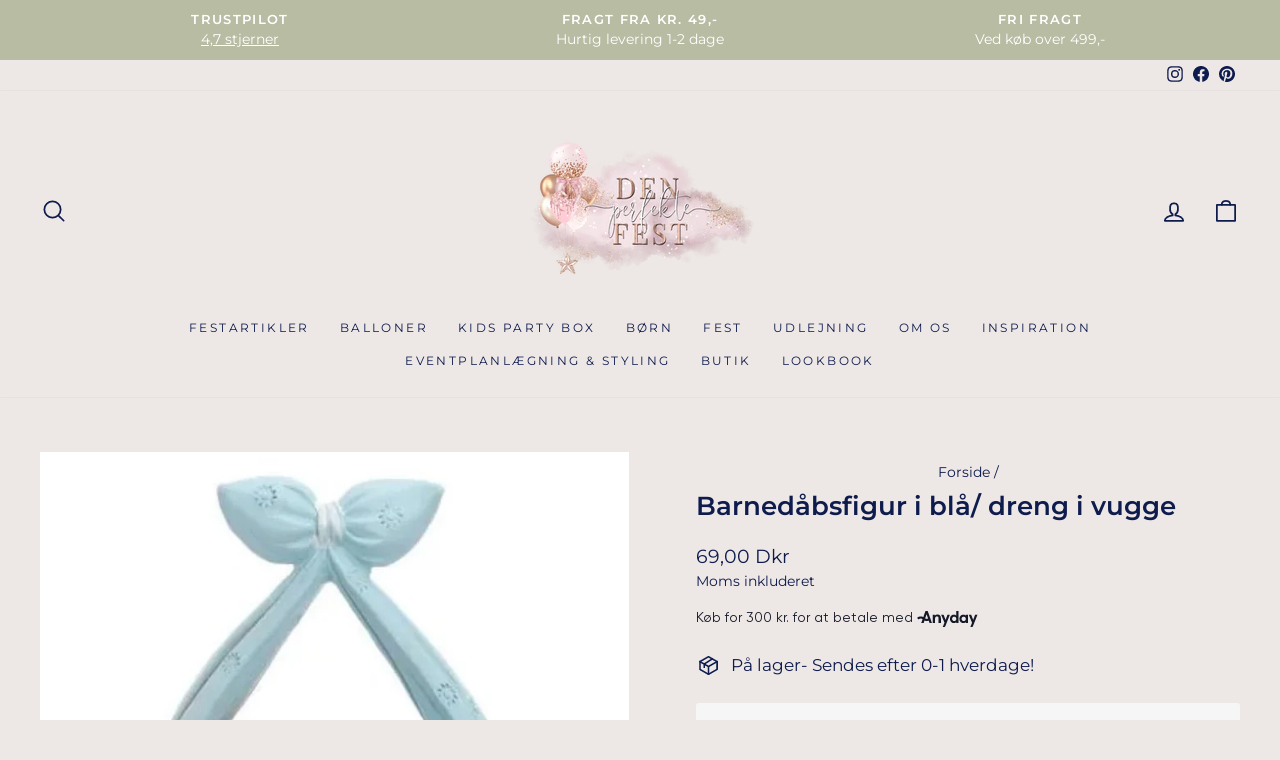

--- FILE ---
content_type: text/html; charset=utf-8
request_url: https://www.denperfektefest.dk/products/barnedabsfigur-i-bla-dreng-i-vugge
body_size: 38413
content:
<!doctype html>
<html class="no-js" lang="da" dir="ltr">
<head>
  <meta charset="utf-8">
  <meta http-equiv="X-UA-Compatible" content="IE=edge,chrome=1">
  <meta name="viewport" content="width=device-width,initial-scale=1">
  <meta name="theme-color" content="#b7bca2">
  <link rel="canonical" href="https://www.denperfektefest.dk/products/barnedabsfigur-i-bla-dreng-i-vugge">
  <link rel="preconnect" href="https://cdn.shopify.com" crossorigin>
  <link rel="preconnect" href="https://fonts.shopifycdn.com" crossorigin>
  <link rel="dns-prefetch" href="https://productreviews.shopifycdn.com">
  <link rel="dns-prefetch" href="https://ajax.googleapis.com">
  <link rel="dns-prefetch" href="https://maps.googleapis.com">
  <link rel="dns-prefetch" href="https://maps.gstatic.com">

<!-- Google Tag Manager -->
<script>(function(w,d,s,l,i){w[l]=w[l]||[];w[l].push({'gtm.start':
new Date().getTime(),event:'gtm.js'});var f=d.getElementsByTagName(s)[0],
j=d.createElement(s),dl=l!='dataLayer'?'&l='+l:'';j.async=true;j.src=
'https://www.googletagmanager.com/gtm.js?id='+i+dl;f.parentNode.insertBefore(j,f);
})(window,document,'script','dataLayer','GTM-PK755KV');</script>
<!-- End Google Tag Manager -->
<meta name="google-site-verification" content="gs03fU-cgIa-tfVZq-a0RouUfqcIf3mQFTtX623QZ_4" />
  <meta name="google-site-verification" content="WMAjTAnKpHAPsjHY_eJyPN3Z0PZSwzgxuTBnybcatBI" /><link rel="shortcut icon" href="//www.denperfektefest.dk/cdn/shop/files/avatar1_03a1161f-e06e-4cd0-99cf-a7f2802b0359_32x32.png?v=1688159123" type="image/png" /><title>Barnedåbsfigur i blå/ dreng i vugge
&ndash; Den Perfekte Fest
</title>
<meta name="description" content="Flot figur i lyseblå til barnedåb og babyshower. Den søde baby dreng ligger sødt i sin vugge og kigger. God og kraftig kvalitet."><meta property="og:site_name" content="Den Perfekte Fest">
  <meta property="og:url" content="https://www.denperfektefest.dk/products/barnedabsfigur-i-bla-dreng-i-vugge">
  <meta property="og:title" content="Barnedåbsfigur i blå/ dreng i vugge">
  <meta property="og:type" content="product">
  <meta property="og:description" content="Flot figur i lyseblå til barnedåb og babyshower. Den søde baby dreng ligger sødt i sin vugge og kigger. God og kraftig kvalitet."><meta property="og:image" content="http://www.denperfektefest.dk/cdn/shop/products/figurlarge_DF2C_01_S.webp?v=1673283387">
    <meta property="og:image:secure_url" content="https://www.denperfektefest.dk/cdn/shop/products/figurlarge_DF2C_01_S.webp?v=1673283387">
    <meta property="og:image:width" content="800">
    <meta property="og:image:height" content="800"><meta name="twitter:site" content="@">
  <meta name="twitter:card" content="summary_large_image">
  <meta name="twitter:title" content="Barnedåbsfigur i blå/ dreng i vugge">
  <meta name="twitter:description" content="Flot figur i lyseblå til barnedåb og babyshower. Den søde baby dreng ligger sødt i sin vugge og kigger. God og kraftig kvalitet.">
<style data-shopify>@font-face {
  font-family: Montserrat;
  font-weight: 600;
  font-style: normal;
  font-display: swap;
  src: url("//www.denperfektefest.dk/cdn/fonts/montserrat/montserrat_n6.1326b3e84230700ef15b3a29fb520639977513e0.woff2") format("woff2"),
       url("//www.denperfektefest.dk/cdn/fonts/montserrat/montserrat_n6.652f051080eb14192330daceed8cd53dfdc5ead9.woff") format("woff");
}

  @font-face {
  font-family: Montserrat;
  font-weight: 400;
  font-style: normal;
  font-display: swap;
  src: url("//www.denperfektefest.dk/cdn/fonts/montserrat/montserrat_n4.81949fa0ac9fd2021e16436151e8eaa539321637.woff2") format("woff2"),
       url("//www.denperfektefest.dk/cdn/fonts/montserrat/montserrat_n4.a6c632ca7b62da89c3594789ba828388aac693fe.woff") format("woff");
}


  @font-face {
  font-family: Montserrat;
  font-weight: 600;
  font-style: normal;
  font-display: swap;
  src: url("//www.denperfektefest.dk/cdn/fonts/montserrat/montserrat_n6.1326b3e84230700ef15b3a29fb520639977513e0.woff2") format("woff2"),
       url("//www.denperfektefest.dk/cdn/fonts/montserrat/montserrat_n6.652f051080eb14192330daceed8cd53dfdc5ead9.woff") format("woff");
}

  @font-face {
  font-family: Montserrat;
  font-weight: 400;
  font-style: italic;
  font-display: swap;
  src: url("//www.denperfektefest.dk/cdn/fonts/montserrat/montserrat_i4.5a4ea298b4789e064f62a29aafc18d41f09ae59b.woff2") format("woff2"),
       url("//www.denperfektefest.dk/cdn/fonts/montserrat/montserrat_i4.072b5869c5e0ed5b9d2021e4c2af132e16681ad2.woff") format("woff");
}

  @font-face {
  font-family: Montserrat;
  font-weight: 600;
  font-style: italic;
  font-display: swap;
  src: url("//www.denperfektefest.dk/cdn/fonts/montserrat/montserrat_i6.e90155dd2f004112a61c0322d66d1f59dadfa84b.woff2") format("woff2"),
       url("//www.denperfektefest.dk/cdn/fonts/montserrat/montserrat_i6.41470518d8e9d7f1bcdd29a447c2397e5393943f.woff") format("woff");
}

</style><link href="//www.denperfektefest.dk/cdn/shop/t/16/assets/theme.css?v=52909354782371454001697061593" rel="stylesheet" type="text/css" media="all" />
<style data-shopify>:root {
    --typeHeaderPrimary: Montserrat;
    --typeHeaderFallback: sans-serif;
    --typeHeaderSize: 30px;
    --typeHeaderWeight: 600;
    --typeHeaderLineHeight: 1;
    --typeHeaderSpacing: 0.0em;

    --typeBasePrimary:Montserrat;
    --typeBaseFallback:sans-serif;
    --typeBaseSize: 17px;
    --typeBaseWeight: 400;
    --typeBaseSpacing: 0.0em;
    --typeBaseLineHeight: 1.5;

    --typeCollectionTitle: 20px;

    --iconWeight: 4px;
    --iconLinecaps: round;

    
      --buttonRadius: 3px;
    

    --colorGridOverlayOpacity: 0.1;
  }

  .placeholder-content {
    background-image: linear-gradient(100deg, #ffffff 40%, #f7f7f7 63%, #ffffff 79%);
  }</style><script>
    document.documentElement.className = document.documentElement.className.replace('no-js', 'js');

    window.theme = window.theme || {};
    theme.routes = {
      home: "/",
      cart: "/cart.js",
      cartPage: "/cart",
      cartAdd: "/cart/add.js",
      cartChange: "/cart/change.js",
      search: "/search",
      predictive_url: "/search/suggest"
    };
    theme.strings = {
      soldOut: "Udsolgt",
      unavailable: "",
      inStockLabel: "På lager, klar til afsendelse",
      oneStockLabel: "Lavt antal - [count] vare tilbage",
      otherStockLabel: "Lavt antal - [count] varer tilbage",
      willNotShipUntil: "Klar til forsendelse [date]",
      willBeInStockAfter: "",
      waitingForStock: "",
      savePrice: "",
      cartEmpty: "Din kurv er tom.",
      cartTermsConfirmation: "Du skal først acceptere handelsbetingelser",
      searchCollections: "Kollektioner:",
      searchPages: "Sider:",
      searchArticles: "Artikler:",
      productFrom: "fra ",
      maxQuantity: ""
    };
    theme.settings = {
      cartType: "drawer",
      isCustomerTemplate: false,
      moneyFormat: "{{amount_with_comma_separator}} Dkr",
      saveType: "percent",
      productImageSize: "square",
      productImageCover: false,
      predictiveSearch: true,
      predictiveSearchType: "product,article,page,collection",
      predictiveSearchVendor: false,
      predictiveSearchPrice: false,
      quickView: true,
      themeName: 'Impulse',
      themeVersion: "7.2.0"
    };
  </script>

  <script>window.performance && window.performance.mark && window.performance.mark('shopify.content_for_header.start');</script><meta name="facebook-domain-verification" content="ugtl5u02vv4cd26isd2c39p1dmptks">
<meta name="facebook-domain-verification" content="nmj55emdpnhxmpgqz3uqig2a58hjqa">
<meta id="shopify-digital-wallet" name="shopify-digital-wallet" content="/23621271616/digital_wallets/dialog">
<meta name="shopify-checkout-api-token" content="e65d1a3b4014f3335195d0daa92458b3">
<link rel="alternate" type="application/json+oembed" href="https://www.denperfektefest.dk/products/barnedabsfigur-i-bla-dreng-i-vugge.oembed">
<script async="async" src="/checkouts/internal/preloads.js?locale=da-DK"></script>
<link rel="preconnect" href="https://shop.app" crossorigin="anonymous">
<script async="async" src="https://shop.app/checkouts/internal/preloads.js?locale=da-DK&shop_id=23621271616" crossorigin="anonymous"></script>
<script id="apple-pay-shop-capabilities" type="application/json">{"shopId":23621271616,"countryCode":"DK","currencyCode":"DKK","merchantCapabilities":["supports3DS"],"merchantId":"gid:\/\/shopify\/Shop\/23621271616","merchantName":"Den Perfekte Fest","requiredBillingContactFields":["postalAddress","email","phone"],"requiredShippingContactFields":["postalAddress","email","phone"],"shippingType":"shipping","supportedNetworks":["visa","maestro","masterCard","amex"],"total":{"type":"pending","label":"Den Perfekte Fest","amount":"1.00"},"shopifyPaymentsEnabled":true,"supportsSubscriptions":true}</script>
<script id="shopify-features" type="application/json">{"accessToken":"e65d1a3b4014f3335195d0daa92458b3","betas":["rich-media-storefront-analytics"],"domain":"www.denperfektefest.dk","predictiveSearch":true,"shopId":23621271616,"locale":"da"}</script>
<script>var Shopify = Shopify || {};
Shopify.shop = "perfekte-bryllup.myshopify.com";
Shopify.locale = "da";
Shopify.currency = {"active":"DKK","rate":"1.0"};
Shopify.country = "DK";
Shopify.theme = {"name":"Opdateret kopi af Impulse","id":136485044465,"schema_name":"Impulse","schema_version":"7.2.0","theme_store_id":857,"role":"main"};
Shopify.theme.handle = "null";
Shopify.theme.style = {"id":null,"handle":null};
Shopify.cdnHost = "www.denperfektefest.dk/cdn";
Shopify.routes = Shopify.routes || {};
Shopify.routes.root = "/";</script>
<script type="module">!function(o){(o.Shopify=o.Shopify||{}).modules=!0}(window);</script>
<script>!function(o){function n(){var o=[];function n(){o.push(Array.prototype.slice.apply(arguments))}return n.q=o,n}var t=o.Shopify=o.Shopify||{};t.loadFeatures=n(),t.autoloadFeatures=n()}(window);</script>
<script>
  window.ShopifyPay = window.ShopifyPay || {};
  window.ShopifyPay.apiHost = "shop.app\/pay";
  window.ShopifyPay.redirectState = null;
</script>
<script id="shop-js-analytics" type="application/json">{"pageType":"product"}</script>
<script defer="defer" async type="module" src="//www.denperfektefest.dk/cdn/shopifycloud/shop-js/modules/v2/client.init-shop-cart-sync_ByjAFD2B.da.esm.js"></script>
<script defer="defer" async type="module" src="//www.denperfektefest.dk/cdn/shopifycloud/shop-js/modules/v2/chunk.common_D-UimmQe.esm.js"></script>
<script defer="defer" async type="module" src="//www.denperfektefest.dk/cdn/shopifycloud/shop-js/modules/v2/chunk.modal_C_zrfWbZ.esm.js"></script>
<script type="module">
  await import("//www.denperfektefest.dk/cdn/shopifycloud/shop-js/modules/v2/client.init-shop-cart-sync_ByjAFD2B.da.esm.js");
await import("//www.denperfektefest.dk/cdn/shopifycloud/shop-js/modules/v2/chunk.common_D-UimmQe.esm.js");
await import("//www.denperfektefest.dk/cdn/shopifycloud/shop-js/modules/v2/chunk.modal_C_zrfWbZ.esm.js");

  window.Shopify.SignInWithShop?.initShopCartSync?.({"fedCMEnabled":true,"windoidEnabled":true});

</script>
<script>
  window.Shopify = window.Shopify || {};
  if (!window.Shopify.featureAssets) window.Shopify.featureAssets = {};
  window.Shopify.featureAssets['shop-js'] = {"shop-cart-sync":["modules/v2/client.shop-cart-sync_qz5uXrN8.da.esm.js","modules/v2/chunk.common_D-UimmQe.esm.js","modules/v2/chunk.modal_C_zrfWbZ.esm.js"],"init-fed-cm":["modules/v2/client.init-fed-cm_D_N3sqvD.da.esm.js","modules/v2/chunk.common_D-UimmQe.esm.js","modules/v2/chunk.modal_C_zrfWbZ.esm.js"],"shop-cash-offers":["modules/v2/client.shop-cash-offers_DhVW52AO.da.esm.js","modules/v2/chunk.common_D-UimmQe.esm.js","modules/v2/chunk.modal_C_zrfWbZ.esm.js"],"shop-login-button":["modules/v2/client.shop-login-button_Bz65kmm8.da.esm.js","modules/v2/chunk.common_D-UimmQe.esm.js","modules/v2/chunk.modal_C_zrfWbZ.esm.js"],"pay-button":["modules/v2/client.pay-button_DnrmL6jh.da.esm.js","modules/v2/chunk.common_D-UimmQe.esm.js","modules/v2/chunk.modal_C_zrfWbZ.esm.js"],"shop-button":["modules/v2/client.shop-button_DB0cg2eC.da.esm.js","modules/v2/chunk.common_D-UimmQe.esm.js","modules/v2/chunk.modal_C_zrfWbZ.esm.js"],"avatar":["modules/v2/client.avatar_BTnouDA3.da.esm.js"],"init-windoid":["modules/v2/client.init-windoid_Chj1FYNy.da.esm.js","modules/v2/chunk.common_D-UimmQe.esm.js","modules/v2/chunk.modal_C_zrfWbZ.esm.js"],"init-shop-for-new-customer-accounts":["modules/v2/client.init-shop-for-new-customer-accounts_uX0xi2qL.da.esm.js","modules/v2/client.shop-login-button_Bz65kmm8.da.esm.js","modules/v2/chunk.common_D-UimmQe.esm.js","modules/v2/chunk.modal_C_zrfWbZ.esm.js"],"init-shop-email-lookup-coordinator":["modules/v2/client.init-shop-email-lookup-coordinator_DwZPtK8d.da.esm.js","modules/v2/chunk.common_D-UimmQe.esm.js","modules/v2/chunk.modal_C_zrfWbZ.esm.js"],"init-shop-cart-sync":["modules/v2/client.init-shop-cart-sync_ByjAFD2B.da.esm.js","modules/v2/chunk.common_D-UimmQe.esm.js","modules/v2/chunk.modal_C_zrfWbZ.esm.js"],"shop-toast-manager":["modules/v2/client.shop-toast-manager_BMA2g2Ij.da.esm.js","modules/v2/chunk.common_D-UimmQe.esm.js","modules/v2/chunk.modal_C_zrfWbZ.esm.js"],"init-customer-accounts":["modules/v2/client.init-customer-accounts_Ke9RQP0f.da.esm.js","modules/v2/client.shop-login-button_Bz65kmm8.da.esm.js","modules/v2/chunk.common_D-UimmQe.esm.js","modules/v2/chunk.modal_C_zrfWbZ.esm.js"],"init-customer-accounts-sign-up":["modules/v2/client.init-customer-accounts-sign-up_D7dx6-OC.da.esm.js","modules/v2/client.shop-login-button_Bz65kmm8.da.esm.js","modules/v2/chunk.common_D-UimmQe.esm.js","modules/v2/chunk.modal_C_zrfWbZ.esm.js"],"shop-follow-button":["modules/v2/client.shop-follow-button_DEtekCxG.da.esm.js","modules/v2/chunk.common_D-UimmQe.esm.js","modules/v2/chunk.modal_C_zrfWbZ.esm.js"],"checkout-modal":["modules/v2/client.checkout-modal_HipNIzHn.da.esm.js","modules/v2/chunk.common_D-UimmQe.esm.js","modules/v2/chunk.modal_C_zrfWbZ.esm.js"],"shop-login":["modules/v2/client.shop-login_CMPbvEnf.da.esm.js","modules/v2/chunk.common_D-UimmQe.esm.js","modules/v2/chunk.modal_C_zrfWbZ.esm.js"],"lead-capture":["modules/v2/client.lead-capture_COiqWsoF.da.esm.js","modules/v2/chunk.common_D-UimmQe.esm.js","modules/v2/chunk.modal_C_zrfWbZ.esm.js"],"payment-terms":["modules/v2/client.payment-terms_BSW28YRI.da.esm.js","modules/v2/chunk.common_D-UimmQe.esm.js","modules/v2/chunk.modal_C_zrfWbZ.esm.js"]};
</script>
<script>(function() {
  var isLoaded = false;
  function asyncLoad() {
    if (isLoaded) return;
    isLoaded = true;
    var urls = ["https:\/\/intg.snapchat.com\/shopify\/shopify-scevent-init.js?id=373295fe-2e85-48ef-afac-e0b8293e7de6\u0026shop=perfekte-bryllup.myshopify.com","https:\/\/ecommplugins-scripts.trustpilot.com\/v2.1\/js\/header.min.js?settings=eyJrZXkiOiJUMHUwZ2w4enNJZ1pVeEJjIiwicyI6InNrdSJ9\u0026shop=perfekte-bryllup.myshopify.com","https:\/\/ecommplugins-trustboxsettings.trustpilot.com\/perfekte-bryllup.myshopify.com.js?settings=1696251744798\u0026shop=perfekte-bryllup.myshopify.com","https:\/\/tnc-app.herokuapp.com\/get_script\/a5acead4291c11ed976126687697c0e5.js?v=237235\u0026shop=perfekte-bryllup.myshopify.com","https:\/\/widget.trustpilot.com\/bootstrap\/v5\/tp.widget.sync.bootstrap.min.js?shop=perfekte-bryllup.myshopify.com"];
    for (var i = 0; i < urls.length; i++) {
      var s = document.createElement('script');
      s.type = 'text/javascript';
      s.async = true;
      s.src = urls[i];
      var x = document.getElementsByTagName('script')[0];
      x.parentNode.insertBefore(s, x);
    }
  };
  if(window.attachEvent) {
    window.attachEvent('onload', asyncLoad);
  } else {
    window.addEventListener('load', asyncLoad, false);
  }
})();</script>
<script id="__st">var __st={"a":23621271616,"offset":3600,"reqid":"0ec13cb1-f6c2-40b8-937b-09884c970113-1769400108","pageurl":"www.denperfektefest.dk\/products\/barnedabsfigur-i-bla-dreng-i-vugge","u":"dd90af9d8055","p":"product","rtyp":"product","rid":7883108778225};</script>
<script>window.ShopifyPaypalV4VisibilityTracking = true;</script>
<script id="captcha-bootstrap">!function(){'use strict';const t='contact',e='account',n='new_comment',o=[[t,t],['blogs',n],['comments',n],[t,'customer']],c=[[e,'customer_login'],[e,'guest_login'],[e,'recover_customer_password'],[e,'create_customer']],r=t=>t.map((([t,e])=>`form[action*='/${t}']:not([data-nocaptcha='true']) input[name='form_type'][value='${e}']`)).join(','),a=t=>()=>t?[...document.querySelectorAll(t)].map((t=>t.form)):[];function s(){const t=[...o],e=r(t);return a(e)}const i='password',u='form_key',d=['recaptcha-v3-token','g-recaptcha-response','h-captcha-response',i],f=()=>{try{return window.sessionStorage}catch{return}},m='__shopify_v',_=t=>t.elements[u];function p(t,e,n=!1){try{const o=window.sessionStorage,c=JSON.parse(o.getItem(e)),{data:r}=function(t){const{data:e,action:n}=t;return t[m]||n?{data:e,action:n}:{data:t,action:n}}(c);for(const[e,n]of Object.entries(r))t.elements[e]&&(t.elements[e].value=n);n&&o.removeItem(e)}catch(o){console.error('form repopulation failed',{error:o})}}const l='form_type',E='cptcha';function T(t){t.dataset[E]=!0}const w=window,h=w.document,L='Shopify',v='ce_forms',y='captcha';let A=!1;((t,e)=>{const n=(g='f06e6c50-85a8-45c8-87d0-21a2b65856fe',I='https://cdn.shopify.com/shopifycloud/storefront-forms-hcaptcha/ce_storefront_forms_captcha_hcaptcha.v1.5.2.iife.js',D={infoText:'Beskyttet af hCaptcha',privacyText:'Beskyttelse af persondata',termsText:'Vilkår'},(t,e,n)=>{const o=w[L][v],c=o.bindForm;if(c)return c(t,g,e,D).then(n);var r;o.q.push([[t,g,e,D],n]),r=I,A||(h.body.append(Object.assign(h.createElement('script'),{id:'captcha-provider',async:!0,src:r})),A=!0)});var g,I,D;w[L]=w[L]||{},w[L][v]=w[L][v]||{},w[L][v].q=[],w[L][y]=w[L][y]||{},w[L][y].protect=function(t,e){n(t,void 0,e),T(t)},Object.freeze(w[L][y]),function(t,e,n,w,h,L){const[v,y,A,g]=function(t,e,n){const i=e?o:[],u=t?c:[],d=[...i,...u],f=r(d),m=r(i),_=r(d.filter((([t,e])=>n.includes(e))));return[a(f),a(m),a(_),s()]}(w,h,L),I=t=>{const e=t.target;return e instanceof HTMLFormElement?e:e&&e.form},D=t=>v().includes(t);t.addEventListener('submit',(t=>{const e=I(t);if(!e)return;const n=D(e)&&!e.dataset.hcaptchaBound&&!e.dataset.recaptchaBound,o=_(e),c=g().includes(e)&&(!o||!o.value);(n||c)&&t.preventDefault(),c&&!n&&(function(t){try{if(!f())return;!function(t){const e=f();if(!e)return;const n=_(t);if(!n)return;const o=n.value;o&&e.removeItem(o)}(t);const e=Array.from(Array(32),(()=>Math.random().toString(36)[2])).join('');!function(t,e){_(t)||t.append(Object.assign(document.createElement('input'),{type:'hidden',name:u})),t.elements[u].value=e}(t,e),function(t,e){const n=f();if(!n)return;const o=[...t.querySelectorAll(`input[type='${i}']`)].map((({name:t})=>t)),c=[...d,...o],r={};for(const[a,s]of new FormData(t).entries())c.includes(a)||(r[a]=s);n.setItem(e,JSON.stringify({[m]:1,action:t.action,data:r}))}(t,e)}catch(e){console.error('failed to persist form',e)}}(e),e.submit())}));const S=(t,e)=>{t&&!t.dataset[E]&&(n(t,e.some((e=>e===t))),T(t))};for(const o of['focusin','change'])t.addEventListener(o,(t=>{const e=I(t);D(e)&&S(e,y())}));const B=e.get('form_key'),M=e.get(l),P=B&&M;t.addEventListener('DOMContentLoaded',(()=>{const t=y();if(P)for(const e of t)e.elements[l].value===M&&p(e,B);[...new Set([...A(),...v().filter((t=>'true'===t.dataset.shopifyCaptcha))])].forEach((e=>S(e,t)))}))}(h,new URLSearchParams(w.location.search),n,t,e,['guest_login'])})(!0,!1)}();</script>
<script integrity="sha256-4kQ18oKyAcykRKYeNunJcIwy7WH5gtpwJnB7kiuLZ1E=" data-source-attribution="shopify.loadfeatures" defer="defer" src="//www.denperfektefest.dk/cdn/shopifycloud/storefront/assets/storefront/load_feature-a0a9edcb.js" crossorigin="anonymous"></script>
<script crossorigin="anonymous" defer="defer" src="//www.denperfektefest.dk/cdn/shopifycloud/storefront/assets/shopify_pay/storefront-65b4c6d7.js?v=20250812"></script>
<script data-source-attribution="shopify.dynamic_checkout.dynamic.init">var Shopify=Shopify||{};Shopify.PaymentButton=Shopify.PaymentButton||{isStorefrontPortableWallets:!0,init:function(){window.Shopify.PaymentButton.init=function(){};var t=document.createElement("script");t.src="https://www.denperfektefest.dk/cdn/shopifycloud/portable-wallets/latest/portable-wallets.da.js",t.type="module",document.head.appendChild(t)}};
</script>
<script data-source-attribution="shopify.dynamic_checkout.buyer_consent">
  function portableWalletsHideBuyerConsent(e){var t=document.getElementById("shopify-buyer-consent"),n=document.getElementById("shopify-subscription-policy-button");t&&n&&(t.classList.add("hidden"),t.setAttribute("aria-hidden","true"),n.removeEventListener("click",e))}function portableWalletsShowBuyerConsent(e){var t=document.getElementById("shopify-buyer-consent"),n=document.getElementById("shopify-subscription-policy-button");t&&n&&(t.classList.remove("hidden"),t.removeAttribute("aria-hidden"),n.addEventListener("click",e))}window.Shopify?.PaymentButton&&(window.Shopify.PaymentButton.hideBuyerConsent=portableWalletsHideBuyerConsent,window.Shopify.PaymentButton.showBuyerConsent=portableWalletsShowBuyerConsent);
</script>
<script data-source-attribution="shopify.dynamic_checkout.cart.bootstrap">document.addEventListener("DOMContentLoaded",(function(){function t(){return document.querySelector("shopify-accelerated-checkout-cart, shopify-accelerated-checkout")}if(t())Shopify.PaymentButton.init();else{new MutationObserver((function(e,n){t()&&(Shopify.PaymentButton.init(),n.disconnect())})).observe(document.body,{childList:!0,subtree:!0})}}));
</script>
<script id='scb4127' type='text/javascript' async='' src='https://www.denperfektefest.dk/cdn/shopifycloud/privacy-banner/storefront-banner.js'></script><link id="shopify-accelerated-checkout-styles" rel="stylesheet" media="screen" href="https://www.denperfektefest.dk/cdn/shopifycloud/portable-wallets/latest/accelerated-checkout-backwards-compat.css" crossorigin="anonymous">
<style id="shopify-accelerated-checkout-cart">
        #shopify-buyer-consent {
  margin-top: 1em;
  display: inline-block;
  width: 100%;
}

#shopify-buyer-consent.hidden {
  display: none;
}

#shopify-subscription-policy-button {
  background: none;
  border: none;
  padding: 0;
  text-decoration: underline;
  font-size: inherit;
  cursor: pointer;
}

#shopify-subscription-policy-button::before {
  box-shadow: none;
}

      </style>

<script>window.performance && window.performance.mark && window.performance.mark('shopify.content_for_header.end');</script>
<!-- Start of Sleeknote signup and lead generation tool - www.sleeknote.com -->
<script id="sleeknoteScript" type="text/javascript">
	(function () {
		var sleeknoteScriptTag = document.createElement("script");
		sleeknoteScriptTag.type = "text/javascript";
		sleeknoteScriptTag.charset = "utf-8";
		sleeknoteScriptTag.src = ("//sleeknotecustomerscripts.sleeknote.com/85654.js");
		var s = document.getElementById("sleeknoteScript");
		s.parentNode.insertBefore(sleeknoteScriptTag, s);
	})();
</script>
<!-- End of Sleeknote signup and lead generation tool - www.sleeknote.com -->
  <script src="//www.denperfektefest.dk/cdn/shop/t/16/assets/vendor-scripts-v11.js" defer="defer"></script><script src="//www.denperfektefest.dk/cdn/shop/t/16/assets/theme.js?v=95933296080004794351677858615" defer="defer"></script>

<script src="https://files.userlink.ai/public/embed.min.js" charset="utf-8" id="bai-scr-emb" data-cid="671f703fa0f96f137dcc221f" async domain="denperfektefest.dk"></script>
<!-- BEGIN app block: shopify://apps/instafeed/blocks/head-block/c447db20-095d-4a10-9725-b5977662c9d5 --><link rel="preconnect" href="https://cdn.nfcube.com/">
<link rel="preconnect" href="https://scontent.cdninstagram.com/">


  <script>
    document.addEventListener('DOMContentLoaded', function () {
      let instafeedScript = document.createElement('script');

      
        instafeedScript.src = 'https://cdn.nfcube.com/instafeed-2aae325a91f2a5d3f4e94cc13ef03de2.js';
      

      document.body.appendChild(instafeedScript);
    });
  </script>





<!-- END app block --><!-- BEGIN app block: shopify://apps/klaviyo-email-marketing-sms/blocks/klaviyo-onsite-embed/2632fe16-c075-4321-a88b-50b567f42507 -->












  <script async src="https://static.klaviyo.com/onsite/js/UdVyV6/klaviyo.js?company_id=UdVyV6"></script>
  <script>!function(){if(!window.klaviyo){window._klOnsite=window._klOnsite||[];try{window.klaviyo=new Proxy({},{get:function(n,i){return"push"===i?function(){var n;(n=window._klOnsite).push.apply(n,arguments)}:function(){for(var n=arguments.length,o=new Array(n),w=0;w<n;w++)o[w]=arguments[w];var t="function"==typeof o[o.length-1]?o.pop():void 0,e=new Promise((function(n){window._klOnsite.push([i].concat(o,[function(i){t&&t(i),n(i)}]))}));return e}}})}catch(n){window.klaviyo=window.klaviyo||[],window.klaviyo.push=function(){var n;(n=window._klOnsite).push.apply(n,arguments)}}}}();</script>

  
    <script id="viewed_product">
      if (item == null) {
        var _learnq = _learnq || [];

        var MetafieldReviews = null
        var MetafieldYotpoRating = null
        var MetafieldYotpoCount = null
        var MetafieldLooxRating = null
        var MetafieldLooxCount = null
        var okendoProduct = null
        var okendoProductReviewCount = null
        var okendoProductReviewAverageValue = null
        try {
          // The following fields are used for Customer Hub recently viewed in order to add reviews.
          // This information is not part of __kla_viewed. Instead, it is part of __kla_viewed_reviewed_items
          MetafieldReviews = {};
          MetafieldYotpoRating = null
          MetafieldYotpoCount = null
          MetafieldLooxRating = null
          MetafieldLooxCount = null

          okendoProduct = null
          // If the okendo metafield is not legacy, it will error, which then requires the new json formatted data
          if (okendoProduct && 'error' in okendoProduct) {
            okendoProduct = null
          }
          okendoProductReviewCount = okendoProduct ? okendoProduct.reviewCount : null
          okendoProductReviewAverageValue = okendoProduct ? okendoProduct.reviewAverageValue : null
        } catch (error) {
          console.error('Error in Klaviyo onsite reviews tracking:', error);
        }

        var item = {
          Name: "Barnedåbsfigur i blå\/ dreng i vugge",
          ProductID: 7883108778225,
          Categories: ["Babyshower \u0026 Barnedåb","Hello Little one blå \u0026 guld"],
          ImageURL: "https://www.denperfektefest.dk/cdn/shop/products/figurlarge_DF2C_01_S_grande.webp?v=1673283387",
          URL: "https://www.denperfektefest.dk/products/barnedabsfigur-i-bla-dreng-i-vugge",
          Brand: "Den Perfekte Fest",
          Price: "69,00 Dkr",
          Value: "69,00",
          CompareAtPrice: "0,00 Dkr"
        };
        _learnq.push(['track', 'Viewed Product', item]);
        _learnq.push(['trackViewedItem', {
          Title: item.Name,
          ItemId: item.ProductID,
          Categories: item.Categories,
          ImageUrl: item.ImageURL,
          Url: item.URL,
          Metadata: {
            Brand: item.Brand,
            Price: item.Price,
            Value: item.Value,
            CompareAtPrice: item.CompareAtPrice
          },
          metafields:{
            reviews: MetafieldReviews,
            yotpo:{
              rating: MetafieldYotpoRating,
              count: MetafieldYotpoCount,
            },
            loox:{
              rating: MetafieldLooxRating,
              count: MetafieldLooxCount,
            },
            okendo: {
              rating: okendoProductReviewAverageValue,
              count: okendoProductReviewCount,
            }
          }
        }]);
      }
    </script>
  




  <script>
    window.klaviyoReviewsProductDesignMode = false
  </script>







<!-- END app block --><script src="https://cdn.shopify.com/extensions/019be3f3-a239-7e0c-9eb8-14cc332b2c36/avada-app-81/assets/avada-order-limit.js" type="text/javascript" defer="defer"></script>
<link href="https://monorail-edge.shopifysvc.com" rel="dns-prefetch">
<script>(function(){if ("sendBeacon" in navigator && "performance" in window) {try {var session_token_from_headers = performance.getEntriesByType('navigation')[0].serverTiming.find(x => x.name == '_s').description;} catch {var session_token_from_headers = undefined;}var session_cookie_matches = document.cookie.match(/_shopify_s=([^;]*)/);var session_token_from_cookie = session_cookie_matches && session_cookie_matches.length === 2 ? session_cookie_matches[1] : "";var session_token = session_token_from_headers || session_token_from_cookie || "";function handle_abandonment_event(e) {var entries = performance.getEntries().filter(function(entry) {return /monorail-edge.shopifysvc.com/.test(entry.name);});if (!window.abandonment_tracked && entries.length === 0) {window.abandonment_tracked = true;var currentMs = Date.now();var navigation_start = performance.timing.navigationStart;var payload = {shop_id: 23621271616,url: window.location.href,navigation_start,duration: currentMs - navigation_start,session_token,page_type: "product"};window.navigator.sendBeacon("https://monorail-edge.shopifysvc.com/v1/produce", JSON.stringify({schema_id: "online_store_buyer_site_abandonment/1.1",payload: payload,metadata: {event_created_at_ms: currentMs,event_sent_at_ms: currentMs}}));}}window.addEventListener('pagehide', handle_abandonment_event);}}());</script>
<script id="web-pixels-manager-setup">(function e(e,d,r,n,o){if(void 0===o&&(o={}),!Boolean(null===(a=null===(i=window.Shopify)||void 0===i?void 0:i.analytics)||void 0===a?void 0:a.replayQueue)){var i,a;window.Shopify=window.Shopify||{};var t=window.Shopify;t.analytics=t.analytics||{};var s=t.analytics;s.replayQueue=[],s.publish=function(e,d,r){return s.replayQueue.push([e,d,r]),!0};try{self.performance.mark("wpm:start")}catch(e){}var l=function(){var e={modern:/Edge?\/(1{2}[4-9]|1[2-9]\d|[2-9]\d{2}|\d{4,})\.\d+(\.\d+|)|Firefox\/(1{2}[4-9]|1[2-9]\d|[2-9]\d{2}|\d{4,})\.\d+(\.\d+|)|Chrom(ium|e)\/(9{2}|\d{3,})\.\d+(\.\d+|)|(Maci|X1{2}).+ Version\/(15\.\d+|(1[6-9]|[2-9]\d|\d{3,})\.\d+)([,.]\d+|)( \(\w+\)|)( Mobile\/\w+|) Safari\/|Chrome.+OPR\/(9{2}|\d{3,})\.\d+\.\d+|(CPU[ +]OS|iPhone[ +]OS|CPU[ +]iPhone|CPU IPhone OS|CPU iPad OS)[ +]+(15[._]\d+|(1[6-9]|[2-9]\d|\d{3,})[._]\d+)([._]\d+|)|Android:?[ /-](13[3-9]|1[4-9]\d|[2-9]\d{2}|\d{4,})(\.\d+|)(\.\d+|)|Android.+Firefox\/(13[5-9]|1[4-9]\d|[2-9]\d{2}|\d{4,})\.\d+(\.\d+|)|Android.+Chrom(ium|e)\/(13[3-9]|1[4-9]\d|[2-9]\d{2}|\d{4,})\.\d+(\.\d+|)|SamsungBrowser\/([2-9]\d|\d{3,})\.\d+/,legacy:/Edge?\/(1[6-9]|[2-9]\d|\d{3,})\.\d+(\.\d+|)|Firefox\/(5[4-9]|[6-9]\d|\d{3,})\.\d+(\.\d+|)|Chrom(ium|e)\/(5[1-9]|[6-9]\d|\d{3,})\.\d+(\.\d+|)([\d.]+$|.*Safari\/(?![\d.]+ Edge\/[\d.]+$))|(Maci|X1{2}).+ Version\/(10\.\d+|(1[1-9]|[2-9]\d|\d{3,})\.\d+)([,.]\d+|)( \(\w+\)|)( Mobile\/\w+|) Safari\/|Chrome.+OPR\/(3[89]|[4-9]\d|\d{3,})\.\d+\.\d+|(CPU[ +]OS|iPhone[ +]OS|CPU[ +]iPhone|CPU IPhone OS|CPU iPad OS)[ +]+(10[._]\d+|(1[1-9]|[2-9]\d|\d{3,})[._]\d+)([._]\d+|)|Android:?[ /-](13[3-9]|1[4-9]\d|[2-9]\d{2}|\d{4,})(\.\d+|)(\.\d+|)|Mobile Safari.+OPR\/([89]\d|\d{3,})\.\d+\.\d+|Android.+Firefox\/(13[5-9]|1[4-9]\d|[2-9]\d{2}|\d{4,})\.\d+(\.\d+|)|Android.+Chrom(ium|e)\/(13[3-9]|1[4-9]\d|[2-9]\d{2}|\d{4,})\.\d+(\.\d+|)|Android.+(UC? ?Browser|UCWEB|U3)[ /]?(15\.([5-9]|\d{2,})|(1[6-9]|[2-9]\d|\d{3,})\.\d+)\.\d+|SamsungBrowser\/(5\.\d+|([6-9]|\d{2,})\.\d+)|Android.+MQ{2}Browser\/(14(\.(9|\d{2,})|)|(1[5-9]|[2-9]\d|\d{3,})(\.\d+|))(\.\d+|)|K[Aa][Ii]OS\/(3\.\d+|([4-9]|\d{2,})\.\d+)(\.\d+|)/},d=e.modern,r=e.legacy,n=navigator.userAgent;return n.match(d)?"modern":n.match(r)?"legacy":"unknown"}(),u="modern"===l?"modern":"legacy",c=(null!=n?n:{modern:"",legacy:""})[u],f=function(e){return[e.baseUrl,"/wpm","/b",e.hashVersion,"modern"===e.buildTarget?"m":"l",".js"].join("")}({baseUrl:d,hashVersion:r,buildTarget:u}),m=function(e){var d=e.version,r=e.bundleTarget,n=e.surface,o=e.pageUrl,i=e.monorailEndpoint;return{emit:function(e){var a=e.status,t=e.errorMsg,s=(new Date).getTime(),l=JSON.stringify({metadata:{event_sent_at_ms:s},events:[{schema_id:"web_pixels_manager_load/3.1",payload:{version:d,bundle_target:r,page_url:o,status:a,surface:n,error_msg:t},metadata:{event_created_at_ms:s}}]});if(!i)return console&&console.warn&&console.warn("[Web Pixels Manager] No Monorail endpoint provided, skipping logging."),!1;try{return self.navigator.sendBeacon.bind(self.navigator)(i,l)}catch(e){}var u=new XMLHttpRequest;try{return u.open("POST",i,!0),u.setRequestHeader("Content-Type","text/plain"),u.send(l),!0}catch(e){return console&&console.warn&&console.warn("[Web Pixels Manager] Got an unhandled error while logging to Monorail."),!1}}}}({version:r,bundleTarget:l,surface:e.surface,pageUrl:self.location.href,monorailEndpoint:e.monorailEndpoint});try{o.browserTarget=l,function(e){var d=e.src,r=e.async,n=void 0===r||r,o=e.onload,i=e.onerror,a=e.sri,t=e.scriptDataAttributes,s=void 0===t?{}:t,l=document.createElement("script"),u=document.querySelector("head"),c=document.querySelector("body");if(l.async=n,l.src=d,a&&(l.integrity=a,l.crossOrigin="anonymous"),s)for(var f in s)if(Object.prototype.hasOwnProperty.call(s,f))try{l.dataset[f]=s[f]}catch(e){}if(o&&l.addEventListener("load",o),i&&l.addEventListener("error",i),u)u.appendChild(l);else{if(!c)throw new Error("Did not find a head or body element to append the script");c.appendChild(l)}}({src:f,async:!0,onload:function(){if(!function(){var e,d;return Boolean(null===(d=null===(e=window.Shopify)||void 0===e?void 0:e.analytics)||void 0===d?void 0:d.initialized)}()){var d=window.webPixelsManager.init(e)||void 0;if(d){var r=window.Shopify.analytics;r.replayQueue.forEach((function(e){var r=e[0],n=e[1],o=e[2];d.publishCustomEvent(r,n,o)})),r.replayQueue=[],r.publish=d.publishCustomEvent,r.visitor=d.visitor,r.initialized=!0}}},onerror:function(){return m.emit({status:"failed",errorMsg:"".concat(f," has failed to load")})},sri:function(e){var d=/^sha384-[A-Za-z0-9+/=]+$/;return"string"==typeof e&&d.test(e)}(c)?c:"",scriptDataAttributes:o}),m.emit({status:"loading"})}catch(e){m.emit({status:"failed",errorMsg:(null==e?void 0:e.message)||"Unknown error"})}}})({shopId: 23621271616,storefrontBaseUrl: "https://www.denperfektefest.dk",extensionsBaseUrl: "https://extensions.shopifycdn.com/cdn/shopifycloud/web-pixels-manager",monorailEndpoint: "https://monorail-edge.shopifysvc.com/unstable/produce_batch",surface: "storefront-renderer",enabledBetaFlags: ["2dca8a86"],webPixelsConfigList: [{"id":"3681157466","configuration":"{\"accountID\":\"lookfy-aebefbc3-5ca2-4fd6-9537-37d4499513ea|||0\"}","eventPayloadVersion":"v1","runtimeContext":"STRICT","scriptVersion":"3c51ddc37cc35217c63ea0db5b237abd","type":"APP","apiClientId":60983508993,"privacyPurposes":["ANALYTICS","MARKETING","SALE_OF_DATA"],"dataSharingAdjustments":{"protectedCustomerApprovalScopes":["read_customer_personal_data"]}},{"id":"2847605082","configuration":"{\"accountID\":\"UdVyV6\",\"webPixelConfig\":\"eyJlbmFibGVBZGRlZFRvQ2FydEV2ZW50cyI6IHRydWV9\"}","eventPayloadVersion":"v1","runtimeContext":"STRICT","scriptVersion":"524f6c1ee37bacdca7657a665bdca589","type":"APP","apiClientId":123074,"privacyPurposes":["ANALYTICS","MARKETING"],"dataSharingAdjustments":{"protectedCustomerApprovalScopes":["read_customer_address","read_customer_email","read_customer_name","read_customer_personal_data","read_customer_phone"]}},{"id":"1239417178","configuration":"{\"config\":\"{\\\"pixel_id\\\":\\\"G-N7TB09LQEJ\\\",\\\"gtag_events\\\":[{\\\"type\\\":\\\"purchase\\\",\\\"action_label\\\":\\\"G-N7TB09LQEJ\\\"},{\\\"type\\\":\\\"page_view\\\",\\\"action_label\\\":\\\"G-N7TB09LQEJ\\\"},{\\\"type\\\":\\\"view_item\\\",\\\"action_label\\\":\\\"G-N7TB09LQEJ\\\"},{\\\"type\\\":\\\"search\\\",\\\"action_label\\\":\\\"G-N7TB09LQEJ\\\"},{\\\"type\\\":\\\"add_to_cart\\\",\\\"action_label\\\":\\\"G-N7TB09LQEJ\\\"},{\\\"type\\\":\\\"begin_checkout\\\",\\\"action_label\\\":\\\"G-N7TB09LQEJ\\\"},{\\\"type\\\":\\\"add_payment_info\\\",\\\"action_label\\\":\\\"G-N7TB09LQEJ\\\"}],\\\"enable_monitoring_mode\\\":false}\"}","eventPayloadVersion":"v1","runtimeContext":"OPEN","scriptVersion":"b2a88bafab3e21179ed38636efcd8a93","type":"APP","apiClientId":1780363,"privacyPurposes":[],"dataSharingAdjustments":{"protectedCustomerApprovalScopes":["read_customer_address","read_customer_email","read_customer_name","read_customer_personal_data","read_customer_phone"]}},{"id":"1020264794","configuration":"{\"pixelCode\":\"CRVRN63C77UEQSGTC4TG\"}","eventPayloadVersion":"v1","runtimeContext":"STRICT","scriptVersion":"22e92c2ad45662f435e4801458fb78cc","type":"APP","apiClientId":4383523,"privacyPurposes":["ANALYTICS","MARKETING","SALE_OF_DATA"],"dataSharingAdjustments":{"protectedCustomerApprovalScopes":["read_customer_address","read_customer_email","read_customer_name","read_customer_personal_data","read_customer_phone"]}},{"id":"353632602","configuration":"{\"pixel_id\":\"329082137708544\",\"pixel_type\":\"facebook_pixel\",\"metaapp_system_user_token\":\"-\"}","eventPayloadVersion":"v1","runtimeContext":"OPEN","scriptVersion":"ca16bc87fe92b6042fbaa3acc2fbdaa6","type":"APP","apiClientId":2329312,"privacyPurposes":["ANALYTICS","MARKETING","SALE_OF_DATA"],"dataSharingAdjustments":{"protectedCustomerApprovalScopes":["read_customer_address","read_customer_email","read_customer_name","read_customer_personal_data","read_customer_phone"]}},{"id":"156041562","configuration":"{\"tagID\":\"2613616120537\"}","eventPayloadVersion":"v1","runtimeContext":"STRICT","scriptVersion":"18031546ee651571ed29edbe71a3550b","type":"APP","apiClientId":3009811,"privacyPurposes":["ANALYTICS","MARKETING","SALE_OF_DATA"],"dataSharingAdjustments":{"protectedCustomerApprovalScopes":["read_customer_address","read_customer_email","read_customer_name","read_customer_personal_data","read_customer_phone"]}},{"id":"6750449","configuration":"{\"pixelId\":\"373295fe-2e85-48ef-afac-e0b8293e7de6\"}","eventPayloadVersion":"v1","runtimeContext":"STRICT","scriptVersion":"c119f01612c13b62ab52809eb08154bb","type":"APP","apiClientId":2556259,"privacyPurposes":["ANALYTICS","MARKETING","SALE_OF_DATA"],"dataSharingAdjustments":{"protectedCustomerApprovalScopes":["read_customer_address","read_customer_email","read_customer_name","read_customer_personal_data","read_customer_phone"]}},{"id":"shopify-app-pixel","configuration":"{}","eventPayloadVersion":"v1","runtimeContext":"STRICT","scriptVersion":"0450","apiClientId":"shopify-pixel","type":"APP","privacyPurposes":["ANALYTICS","MARKETING"]},{"id":"shopify-custom-pixel","eventPayloadVersion":"v1","runtimeContext":"LAX","scriptVersion":"0450","apiClientId":"shopify-pixel","type":"CUSTOM","privacyPurposes":["ANALYTICS","MARKETING"]}],isMerchantRequest: false,initData: {"shop":{"name":"Den Perfekte Fest","paymentSettings":{"currencyCode":"DKK"},"myshopifyDomain":"perfekte-bryllup.myshopify.com","countryCode":"DK","storefrontUrl":"https:\/\/www.denperfektefest.dk"},"customer":null,"cart":null,"checkout":null,"productVariants":[{"price":{"amount":69.0,"currencyCode":"DKK"},"product":{"title":"Barnedåbsfigur i blå\/ dreng i vugge","vendor":"Den Perfekte Fest","id":"7883108778225","untranslatedTitle":"Barnedåbsfigur i blå\/ dreng i vugge","url":"\/products\/barnedabsfigur-i-bla-dreng-i-vugge","type":""},"id":"43579883618545","image":{"src":"\/\/www.denperfektefest.dk\/cdn\/shop\/products\/figurlarge_DF2C_01_S.webp?v=1673283387"},"sku":"DF2C","title":"Default Title","untranslatedTitle":"Default Title"}],"purchasingCompany":null},},"https://www.denperfektefest.dk/cdn","fcfee988w5aeb613cpc8e4bc33m6693e112",{"modern":"","legacy":""},{"shopId":"23621271616","storefrontBaseUrl":"https:\/\/www.denperfektefest.dk","extensionBaseUrl":"https:\/\/extensions.shopifycdn.com\/cdn\/shopifycloud\/web-pixels-manager","surface":"storefront-renderer","enabledBetaFlags":"[\"2dca8a86\"]","isMerchantRequest":"false","hashVersion":"fcfee988w5aeb613cpc8e4bc33m6693e112","publish":"custom","events":"[[\"page_viewed\",{}],[\"product_viewed\",{\"productVariant\":{\"price\":{\"amount\":69.0,\"currencyCode\":\"DKK\"},\"product\":{\"title\":\"Barnedåbsfigur i blå\/ dreng i vugge\",\"vendor\":\"Den Perfekte Fest\",\"id\":\"7883108778225\",\"untranslatedTitle\":\"Barnedåbsfigur i blå\/ dreng i vugge\",\"url\":\"\/products\/barnedabsfigur-i-bla-dreng-i-vugge\",\"type\":\"\"},\"id\":\"43579883618545\",\"image\":{\"src\":\"\/\/www.denperfektefest.dk\/cdn\/shop\/products\/figurlarge_DF2C_01_S.webp?v=1673283387\"},\"sku\":\"DF2C\",\"title\":\"Default Title\",\"untranslatedTitle\":\"Default Title\"}}]]"});</script><script>
  window.ShopifyAnalytics = window.ShopifyAnalytics || {};
  window.ShopifyAnalytics.meta = window.ShopifyAnalytics.meta || {};
  window.ShopifyAnalytics.meta.currency = 'DKK';
  var meta = {"product":{"id":7883108778225,"gid":"gid:\/\/shopify\/Product\/7883108778225","vendor":"Den Perfekte Fest","type":"","handle":"barnedabsfigur-i-bla-dreng-i-vugge","variants":[{"id":43579883618545,"price":6900,"name":"Barnedåbsfigur i blå\/ dreng i vugge","public_title":null,"sku":"DF2C"}],"remote":false},"page":{"pageType":"product","resourceType":"product","resourceId":7883108778225,"requestId":"0ec13cb1-f6c2-40b8-937b-09884c970113-1769400108"}};
  for (var attr in meta) {
    window.ShopifyAnalytics.meta[attr] = meta[attr];
  }
</script>
<script class="analytics">
  (function () {
    var customDocumentWrite = function(content) {
      var jquery = null;

      if (window.jQuery) {
        jquery = window.jQuery;
      } else if (window.Checkout && window.Checkout.$) {
        jquery = window.Checkout.$;
      }

      if (jquery) {
        jquery('body').append(content);
      }
    };

    var hasLoggedConversion = function(token) {
      if (token) {
        return document.cookie.indexOf('loggedConversion=' + token) !== -1;
      }
      return false;
    }

    var setCookieIfConversion = function(token) {
      if (token) {
        var twoMonthsFromNow = new Date(Date.now());
        twoMonthsFromNow.setMonth(twoMonthsFromNow.getMonth() + 2);

        document.cookie = 'loggedConversion=' + token + '; expires=' + twoMonthsFromNow;
      }
    }

    var trekkie = window.ShopifyAnalytics.lib = window.trekkie = window.trekkie || [];
    if (trekkie.integrations) {
      return;
    }
    trekkie.methods = [
      'identify',
      'page',
      'ready',
      'track',
      'trackForm',
      'trackLink'
    ];
    trekkie.factory = function(method) {
      return function() {
        var args = Array.prototype.slice.call(arguments);
        args.unshift(method);
        trekkie.push(args);
        return trekkie;
      };
    };
    for (var i = 0; i < trekkie.methods.length; i++) {
      var key = trekkie.methods[i];
      trekkie[key] = trekkie.factory(key);
    }
    trekkie.load = function(config) {
      trekkie.config = config || {};
      trekkie.config.initialDocumentCookie = document.cookie;
      var first = document.getElementsByTagName('script')[0];
      var script = document.createElement('script');
      script.type = 'text/javascript';
      script.onerror = function(e) {
        var scriptFallback = document.createElement('script');
        scriptFallback.type = 'text/javascript';
        scriptFallback.onerror = function(error) {
                var Monorail = {
      produce: function produce(monorailDomain, schemaId, payload) {
        var currentMs = new Date().getTime();
        var event = {
          schema_id: schemaId,
          payload: payload,
          metadata: {
            event_created_at_ms: currentMs,
            event_sent_at_ms: currentMs
          }
        };
        return Monorail.sendRequest("https://" + monorailDomain + "/v1/produce", JSON.stringify(event));
      },
      sendRequest: function sendRequest(endpointUrl, payload) {
        // Try the sendBeacon API
        if (window && window.navigator && typeof window.navigator.sendBeacon === 'function' && typeof window.Blob === 'function' && !Monorail.isIos12()) {
          var blobData = new window.Blob([payload], {
            type: 'text/plain'
          });

          if (window.navigator.sendBeacon(endpointUrl, blobData)) {
            return true;
          } // sendBeacon was not successful

        } // XHR beacon

        var xhr = new XMLHttpRequest();

        try {
          xhr.open('POST', endpointUrl);
          xhr.setRequestHeader('Content-Type', 'text/plain');
          xhr.send(payload);
        } catch (e) {
          console.log(e);
        }

        return false;
      },
      isIos12: function isIos12() {
        return window.navigator.userAgent.lastIndexOf('iPhone; CPU iPhone OS 12_') !== -1 || window.navigator.userAgent.lastIndexOf('iPad; CPU OS 12_') !== -1;
      }
    };
    Monorail.produce('monorail-edge.shopifysvc.com',
      'trekkie_storefront_load_errors/1.1',
      {shop_id: 23621271616,
      theme_id: 136485044465,
      app_name: "storefront",
      context_url: window.location.href,
      source_url: "//www.denperfektefest.dk/cdn/s/trekkie.storefront.8d95595f799fbf7e1d32231b9a28fd43b70c67d3.min.js"});

        };
        scriptFallback.async = true;
        scriptFallback.src = '//www.denperfektefest.dk/cdn/s/trekkie.storefront.8d95595f799fbf7e1d32231b9a28fd43b70c67d3.min.js';
        first.parentNode.insertBefore(scriptFallback, first);
      };
      script.async = true;
      script.src = '//www.denperfektefest.dk/cdn/s/trekkie.storefront.8d95595f799fbf7e1d32231b9a28fd43b70c67d3.min.js';
      first.parentNode.insertBefore(script, first);
    };
    trekkie.load(
      {"Trekkie":{"appName":"storefront","development":false,"defaultAttributes":{"shopId":23621271616,"isMerchantRequest":null,"themeId":136485044465,"themeCityHash":"14362885094541792745","contentLanguage":"da","currency":"DKK","eventMetadataId":"0a65bde6-15a9-4337-bb05-b132e18276b9"},"isServerSideCookieWritingEnabled":true,"monorailRegion":"shop_domain","enabledBetaFlags":["65f19447"]},"Session Attribution":{},"S2S":{"facebookCapiEnabled":true,"source":"trekkie-storefront-renderer","apiClientId":580111}}
    );

    var loaded = false;
    trekkie.ready(function() {
      if (loaded) return;
      loaded = true;

      window.ShopifyAnalytics.lib = window.trekkie;

      var originalDocumentWrite = document.write;
      document.write = customDocumentWrite;
      try { window.ShopifyAnalytics.merchantGoogleAnalytics.call(this); } catch(error) {};
      document.write = originalDocumentWrite;

      window.ShopifyAnalytics.lib.page(null,{"pageType":"product","resourceType":"product","resourceId":7883108778225,"requestId":"0ec13cb1-f6c2-40b8-937b-09884c970113-1769400108","shopifyEmitted":true});

      var match = window.location.pathname.match(/checkouts\/(.+)\/(thank_you|post_purchase)/)
      var token = match? match[1]: undefined;
      if (!hasLoggedConversion(token)) {
        setCookieIfConversion(token);
        window.ShopifyAnalytics.lib.track("Viewed Product",{"currency":"DKK","variantId":43579883618545,"productId":7883108778225,"productGid":"gid:\/\/shopify\/Product\/7883108778225","name":"Barnedåbsfigur i blå\/ dreng i vugge","price":"69.00","sku":"DF2C","brand":"Den Perfekte Fest","variant":null,"category":"","nonInteraction":true,"remote":false},undefined,undefined,{"shopifyEmitted":true});
      window.ShopifyAnalytics.lib.track("monorail:\/\/trekkie_storefront_viewed_product\/1.1",{"currency":"DKK","variantId":43579883618545,"productId":7883108778225,"productGid":"gid:\/\/shopify\/Product\/7883108778225","name":"Barnedåbsfigur i blå\/ dreng i vugge","price":"69.00","sku":"DF2C","brand":"Den Perfekte Fest","variant":null,"category":"","nonInteraction":true,"remote":false,"referer":"https:\/\/www.denperfektefest.dk\/products\/barnedabsfigur-i-bla-dreng-i-vugge"});
      }
    });


        var eventsListenerScript = document.createElement('script');
        eventsListenerScript.async = true;
        eventsListenerScript.src = "//www.denperfektefest.dk/cdn/shopifycloud/storefront/assets/shop_events_listener-3da45d37.js";
        document.getElementsByTagName('head')[0].appendChild(eventsListenerScript);

})();</script>
  <script>
  if (!window.ga || (window.ga && typeof window.ga !== 'function')) {
    window.ga = function ga() {
      (window.ga.q = window.ga.q || []).push(arguments);
      if (window.Shopify && window.Shopify.analytics && typeof window.Shopify.analytics.publish === 'function') {
        window.Shopify.analytics.publish("ga_stub_called", {}, {sendTo: "google_osp_migration"});
      }
      console.error("Shopify's Google Analytics stub called with:", Array.from(arguments), "\nSee https://help.shopify.com/manual/promoting-marketing/pixels/pixel-migration#google for more information.");
    };
    if (window.Shopify && window.Shopify.analytics && typeof window.Shopify.analytics.publish === 'function') {
      window.Shopify.analytics.publish("ga_stub_initialized", {}, {sendTo: "google_osp_migration"});
    }
  }
</script>
<script
  defer
  src="https://www.denperfektefest.dk/cdn/shopifycloud/perf-kit/shopify-perf-kit-3.0.4.min.js"
  data-application="storefront-renderer"
  data-shop-id="23621271616"
  data-render-region="gcp-us-east1"
  data-page-type="product"
  data-theme-instance-id="136485044465"
  data-theme-name="Impulse"
  data-theme-version="7.2.0"
  data-monorail-region="shop_domain"
  data-resource-timing-sampling-rate="10"
  data-shs="true"
  data-shs-beacon="true"
  data-shs-export-with-fetch="true"
  data-shs-logs-sample-rate="1"
  data-shs-beacon-endpoint="https://www.denperfektefest.dk/api/collect"
></script>
</head>

<body class="template-product" data-center-text="false" data-button_style="round-slight" data-type_header_capitalize="false" data-type_headers_align_text="false" data-type_product_capitalize="true" data-swatch_style="round" >

  <a class="in-page-link visually-hidden skip-link" href="#MainContent"></a>

<!-- Google Tag Manager (noscript) -->
<noscript><iframe src="https://www.googletagmanager.com/ns.html?id=GTM-PK755KV"
height="0" width="0" style="display:none;visibility:hidden"></iframe></noscript>
<!-- End Google Tag Manager (noscript) -->
  
  <div id="PageContainer" class="page-container">
    <div class="transition-body"><!-- BEGIN sections: header-group -->
<div id="shopify-section-sections--16702834966769__announcement" class="shopify-section shopify-section-group-header-group"><style></style>
  <div class="announcement-bar">
    <div class="page-width">
      <div class="slideshow-wrapper">
        <button type="button" class="visually-hidden slideshow__pause" data-id="sections--16702834966769__announcement" aria-live="polite">
          <span class="slideshow__pause-stop">
            <svg aria-hidden="true" focusable="false" role="presentation" class="icon icon-pause" viewBox="0 0 10 13"><g fill="#000" fill-rule="evenodd"><path d="M0 0h3v13H0zM7 0h3v13H7z"/></g></svg>
            <span class="icon__fallback-text"></span>
          </span>
          <span class="slideshow__pause-play">
            <svg aria-hidden="true" focusable="false" role="presentation" class="icon icon-play" viewBox="18.24 17.35 24.52 28.3"><path fill="#323232" d="M22.1 19.151v25.5l20.4-13.489-20.4-12.011z"/></svg>
            <span class="icon__fallback-text"></span>
          </span>
        </button>

        <div
          id="AnnouncementSlider"
          class="announcement-slider"
          data-compact="false"
          data-block-count="3"><div
                id="AnnouncementSlide-announcement-0"
                class="announcement-slider__slide"
                data-index="0"
                ><a class="announcement-link" href="https://dk.trustpilot.com/review/denperfektefest.dk"><span class="announcement-text">Trustpilot</span><span class="announcement-link-text">4,7 stjerner</span></a></div><div
                id="AnnouncementSlide-af547bdc-a115-4f5a-b7eb-d7645300b6b7"
                class="announcement-slider__slide"
                data-index="1"
                ><span class="announcement-text">Fragt fra KR. 49,-</span><span class="announcement-link-text">Hurtig levering 1-2 dage</span></div><div
                id="AnnouncementSlide-announcement-1"
                class="announcement-slider__slide"
                data-index="2"
                ><span class="announcement-text">FRI FRAGT</span><span class="announcement-link-text">Ved køb over 499,-</span></div></div>
      </div>
    </div>
  </div>




<style> #shopify-section-sections--16702834966769__announcement .announcement-text {font-weight: 700; display: block; text-transform: uppercase; letter-spacing: 0.1em; font-size: 0.9em;} #shopify-section-sections--16702834966769__announcement .announcement-link-text {display: block; font-size: 14px;} </style></div><div id="shopify-section-sections--16702834966769__header" class="shopify-section shopify-section-group-header-group">

<div id="NavDrawer" class="drawer drawer--left">
  <div class="drawer__contents">
    <div class="drawer__fixed-header">
      <div class="drawer__header appear-animation appear-delay-1">
        <div class="h2 drawer__title"></div>
        <div class="drawer__close">
          <button type="button" class="drawer__close-button js-drawer-close">
            <svg aria-hidden="true" focusable="false" role="presentation" class="icon icon-close" viewBox="0 0 64 64"><path d="M19 17.61l27.12 27.13m0-27.12L19 44.74"/></svg>
            <span class="icon__fallback-text"></span>
          </button>
        </div>
      </div>
    </div>
    <div class="drawer__scrollable">
      <ul class="mobile-nav" role="navigation" aria-label="Primary"><li class="mobile-nav__item appear-animation appear-delay-2"><div class="mobile-nav__has-sublist"><a href="/collections/festartikler"
                    class="mobile-nav__link mobile-nav__link--top-level"
                    id="Label-collections-festartikler1"
                    >
                    FESTARTIKLER
                  </a>
                  <div class="mobile-nav__toggle">
                    <button type="button"
                      aria-controls="Linklist-collections-festartikler1"
                      aria-labelledby="Label-collections-festartikler1"
                      class="collapsible-trigger collapsible--auto-height"><span class="collapsible-trigger__icon collapsible-trigger__icon--open" role="presentation">
  <svg aria-hidden="true" focusable="false" role="presentation" class="icon icon--wide icon-chevron-down" viewBox="0 0 28 16"><path d="M1.57 1.59l12.76 12.77L27.1 1.59" stroke-width="2" stroke="#000" fill="none" fill-rule="evenodd"/></svg>
</span>
</button>
                  </div></div><div id="Linklist-collections-festartikler1"
                class="mobile-nav__sublist collapsible-content collapsible-content--all"
                >
                <div class="collapsible-content__inner">
                  <ul class="mobile-nav__sublist"><li class="mobile-nav__item">
                        <div class="mobile-nav__child-item"><a href="/collections/borddaekning"
                              class="mobile-nav__link"
                              id="Sublabel-collections-borddaekning1"
                              >
                              BORDDÆKNING
                            </a><button type="button"
                              aria-controls="Sublinklist-collections-festartikler1-collections-borddaekning1"
                              aria-labelledby="Sublabel-collections-borddaekning1"
                              class="collapsible-trigger"><span class="collapsible-trigger__icon collapsible-trigger__icon--circle collapsible-trigger__icon--open" role="presentation">
  <svg aria-hidden="true" focusable="false" role="presentation" class="icon icon--wide icon-chevron-down" viewBox="0 0 28 16"><path d="M1.57 1.59l12.76 12.77L27.1 1.59" stroke-width="2" stroke="#000" fill="none" fill-rule="evenodd"/></svg>
</span>
</button></div><div
                            id="Sublinklist-collections-festartikler1-collections-borddaekning1"
                            aria-labelledby="Sublabel-collections-borddaekning1"
                            class="mobile-nav__sublist collapsible-content collapsible-content--all"
                            >
                            <div class="collapsible-content__inner">
                              <ul class="mobile-nav__grandchildlist"><li class="mobile-nav__item">
                                    <a href="/collections/bordkort" class="mobile-nav__link">
                                      Bordkort
                                    </a>
                                  </li><li class="mobile-nav__item">
                                    <a href="/collections/bordnumre" class="mobile-nav__link">
                                      Bordnumre & holdere
                                    </a>
                                  </li><li class="mobile-nav__item">
                                    <a href="/collections/bordpynt" class="mobile-nav__link">
                                      Bordpynt
                                    </a>
                                  </li><li class="mobile-nav__item">
                                    <a href="/collections/duge" class="mobile-nav__link">
                                      Duge
                                    </a>
                                  </li><li class="mobile-nav__item">
                                    <a href="/collections/stofservietter" class="mobile-nav__link">
                                      Hørservietter
                                    </a>
                                  </li><li class="mobile-nav__item">
                                    <a href="/collections/krus" class="mobile-nav__link">
                                      Krus & Kopper
                                    </a>
                                  </li><li class="mobile-nav__item">
                                    <a href="/collections/servietter" class="mobile-nav__link">
                                      Servietter
                                    </a>
                                  </li><li class="mobile-nav__item">
                                    <a href="/collections/%E2%9C%A8-luksusservietter-airlaid-elegant-look" class="mobile-nav__link">
                                      Airlaid Servietter
                                    </a>
                                  </li><li class="mobile-nav__item">
                                    <a href="/collections/duni-servietter-duge" class="mobile-nav__link">
                                      Duni servietter & duge
                                    </a>
                                  </li><li class="mobile-nav__item">
                                    <a href="/collections/sugeror" class="mobile-nav__link">
                                      Sugerør
                                    </a>
                                  </li><li class="mobile-nav__item">
                                    <a href="/collections/tallerkner" class="mobile-nav__link">
                                      Tallerkner
                                    </a>
                                  </li><li class="mobile-nav__item">
                                    <a href="/collections/engangsservice" class="mobile-nav__link">
                                      Kopper, servietter & tallerkner
                                    </a>
                                  </li><li class="mobile-nav__item">
                                    <a href="/collections/%E2%9C%A8-genanvendeligt-plastservice-%E2%9C%A8" class="mobile-nav__link">
                                      Genanvendelig Plastikservice
                                    </a>
                                  </li></ul>
                            </div>
                          </div></li><li class="mobile-nav__item">
                        <div class="mobile-nav__child-item"><a href="/collections/dekoration"
                              class="mobile-nav__link"
                              id="Sublabel-collections-dekoration2"
                              >
                              DEKORATION &amp; ANDET
                            </a><button type="button"
                              aria-controls="Sublinklist-collections-festartikler1-collections-dekoration2"
                              aria-labelledby="Sublabel-collections-dekoration2"
                              class="collapsible-trigger"><span class="collapsible-trigger__icon collapsible-trigger__icon--circle collapsible-trigger__icon--open" role="presentation">
  <svg aria-hidden="true" focusable="false" role="presentation" class="icon icon--wide icon-chevron-down" viewBox="0 0 28 16"><path d="M1.57 1.59l12.76 12.77L27.1 1.59" stroke-width="2" stroke="#000" fill="none" fill-rule="evenodd"/></svg>
</span>
</button></div><div
                            id="Sublinklist-collections-festartikler1-collections-dekoration2"
                            aria-labelledby="Sublabel-collections-dekoration2"
                            class="mobile-nav__sublist collapsible-content collapsible-content--all"
                            >
                            <div class="collapsible-content__inner">
                              <ul class="mobile-nav__grandchildlist"><li class="mobile-nav__item">
                                    <a href="/collections/caketoppers-pynt" class="mobile-nav__link">
                                      Caketoppers & pynt
                                    </a>
                                  </li><li class="mobile-nav__item">
                                    <a href="/collections/dekoration" class="mobile-nav__link">
                                      Dekoration
                                    </a>
                                  </li><li class="mobile-nav__item">
                                    <a href="/collections/honeycombs-papirkugler" class="mobile-nav__link">
                                      Honeycombs/Papirkugler
                                    </a>
                                  </li><li class="mobile-nav__item">
                                    <a href="/collections/kagestandere-donutstativer" class="mobile-nav__link">
                                      Kagestandere & Donutholdere
                                    </a>
                                  </li><li class="mobile-nav__item">
                                    <a href="/collections/lanterner" class="mobile-nav__link">
                                      Lanterner
                                    </a>
                                  </li><li class="mobile-nav__item">
                                    <a href="/collections/photo-booth-backdrops" class="mobile-nav__link">
                                      Photo Booth & Backdrops
                                    </a>
                                  </li><li class="mobile-nav__item">
                                    <a href="/collections/rosetter" class="mobile-nav__link">
                                      Rosetter
                                    </a>
                                  </li><li class="mobile-nav__item">
                                    <a href="/collections/skilte-1" class="mobile-nav__link">
                                      Skilte & Guirlander
                                    </a>
                                  </li><li class="mobile-nav__item">
                                    <a href="/collections/satinband" class="mobile-nav__link">
                                      Satinbånd
                                    </a>
                                  </li></ul>
                            </div>
                          </div></li><li class="mobile-nav__item">
                        <div class="mobile-nav__child-item"><a href="/collections/farvetema"
                              class="mobile-nav__link"
                              id="Sublabel-collections-farvetema3"
                              >
                              FARVETEMA
                            </a><button type="button"
                              aria-controls="Sublinklist-collections-festartikler1-collections-farvetema3"
                              aria-labelledby="Sublabel-collections-farvetema3"
                              class="collapsible-trigger"><span class="collapsible-trigger__icon collapsible-trigger__icon--circle collapsible-trigger__icon--open" role="presentation">
  <svg aria-hidden="true" focusable="false" role="presentation" class="icon icon--wide icon-chevron-down" viewBox="0 0 28 16"><path d="M1.57 1.59l12.76 12.77L27.1 1.59" stroke-width="2" stroke="#000" fill="none" fill-rule="evenodd"/></svg>
</span>
</button></div><div
                            id="Sublinklist-collections-festartikler1-collections-farvetema3"
                            aria-labelledby="Sublabel-collections-farvetema3"
                            class="mobile-nav__sublist collapsible-content collapsible-content--all"
                            >
                            <div class="collapsible-content__inner">
                              <ul class="mobile-nav__grandchildlist"><li class="mobile-nav__item">
                                    <a href="/collections/bla" class="mobile-nav__link">
                                      Blå
                                    </a>
                                  </li><li class="mobile-nav__item">
                                    <a href="/collections/champagne-noir-collection" class="mobile-nav__link">
                                      Champagne Noir
                                    </a>
                                  </li><li class="mobile-nav__item">
                                    <a href="/collections/fersken-farvet" class="mobile-nav__link">
                                      Fersken
                                    </a>
                                  </li><li class="mobile-nav__item">
                                    <a href="/collections/de-gronne-nuancer" class="mobile-nav__link">
                                      Grøn 
                                    </a>
                                  </li><li class="mobile-nav__item">
                                    <a href="/collections/gul" class="mobile-nav__link">
                                      Gul
                                    </a>
                                  </li><li class="mobile-nav__item">
                                    <a href="/collections/guld" class="mobile-nav__link">
                                      Guld
                                    </a>
                                  </li><li class="mobile-nav__item">
                                    <a href="/collections/konfirmation-rosa-rose-gold-og-hvid" class="mobile-nav__link">
                                      Hvid
                                    </a>
                                  </li><li class="mobile-nav__item">
                                    <a href="/collections/lilla" class="mobile-nav__link">
                                      Lilla
                                    </a>
                                  </li><li class="mobile-nav__item">
                                    <a href="/collections/rose-gold-blush-lyserod" class="mobile-nav__link">
                                      Lyserød
                                    </a>
                                  </li><li class="mobile-nav__item">
                                    <a href="/collections/multifarvede" class="mobile-nav__link">
                                      Multifarvet
                                    </a>
                                  </li><li class="mobile-nav__item">
                                    <a href="/collections/konfirmation-rosa-rose-gold-og-hvid" class="mobile-nav__link">
                                      Rosa, Hvid og Guld
                                    </a>
                                  </li><li class="mobile-nav__item">
                                    <a href="/collections/rode-bordeaux" class="mobile-nav__link">
                                      Rød & Bordeaux
                                    </a>
                                  </li><li class="mobile-nav__item">
                                    <a href="/collections/sort" class="mobile-nav__link">
                                      Sort
                                    </a>
                                  </li><li class="mobile-nav__item">
                                    <a href="/collections/solv" class="mobile-nav__link">
                                      Sølv
                                    </a>
                                  </li><li class="mobile-nav__item">
                                    <a href="/collections/fodselsdag-rose-gold" class="mobile-nav__link">
                                      Rosa guld
                                    </a>
                                  </li><li class="mobile-nav__item">
                                    <a href="/collections/%F0%9F%8C%BF-beige-gron-festserie-elegant-og-naturlig-borddaekning" class="mobile-nav__link">
                                      Beige & Grøn Festserie
                                    </a>
                                  </li></ul>
                            </div>
                          </div></li><li class="mobile-nav__item">
                        <div class="mobile-nav__child-item"><a href="/collections/festudstyr"
                              class="mobile-nav__link"
                              id="Sublabel-collections-festudstyr4"
                              >
                              FESTUDSTYR
                            </a><button type="button"
                              aria-controls="Sublinklist-collections-festartikler1-collections-festudstyr4"
                              aria-labelledby="Sublabel-collections-festudstyr4"
                              class="collapsible-trigger"><span class="collapsible-trigger__icon collapsible-trigger__icon--circle collapsible-trigger__icon--open" role="presentation">
  <svg aria-hidden="true" focusable="false" role="presentation" class="icon icon--wide icon-chevron-down" viewBox="0 0 28 16"><path d="M1.57 1.59l12.76 12.77L27.1 1.59" stroke-width="2" stroke="#000" fill="none" fill-rule="evenodd"/></svg>
</span>
</button></div><div
                            id="Sublinklist-collections-festartikler1-collections-festudstyr4"
                            aria-labelledby="Sublabel-collections-festudstyr4"
                            class="mobile-nav__sublist collapsible-content collapsible-content--all"
                            >
                            <div class="collapsible-content__inner">
                              <ul class="mobile-nav__grandchildlist"><li class="mobile-nav__item">
                                    <a href="/collections/gaveaeske-favourboxes" class="mobile-nav__link">
                                      Gaveæsker 
                                    </a>
                                  </li><li class="mobile-nav__item">
                                    <a href="/collections/gaestebog-gaesteboger" class="mobile-nav__link">
                                      Gæstebøger
                                    </a>
                                  </li><li class="mobile-nav__item">
                                    <a href="/collections/partybags-pop-corn-box-baegre" class="mobile-nav__link">
                                      Partybags, bægre & Popcorn box
                                    </a>
                                  </li></ul>
                            </div>
                          </div></li><li class="mobile-nav__item">
                        <div class="mobile-nav__child-item"><a href="/collections/stearinlys-led-lys"
                              class="mobile-nav__link"
                              id="Sublabel-collections-stearinlys-led-lys5"
                              >
                              LYS &amp; STAGER
                            </a><button type="button"
                              aria-controls="Sublinklist-collections-festartikler1-collections-stearinlys-led-lys5"
                              aria-labelledby="Sublabel-collections-stearinlys-led-lys5"
                              class="collapsible-trigger"><span class="collapsible-trigger__icon collapsible-trigger__icon--circle collapsible-trigger__icon--open" role="presentation">
  <svg aria-hidden="true" focusable="false" role="presentation" class="icon icon--wide icon-chevron-down" viewBox="0 0 28 16"><path d="M1.57 1.59l12.76 12.77L27.1 1.59" stroke-width="2" stroke="#000" fill="none" fill-rule="evenodd"/></svg>
</span>
</button></div><div
                            id="Sublinklist-collections-festartikler1-collections-stearinlys-led-lys5"
                            aria-labelledby="Sublabel-collections-stearinlys-led-lys5"
                            class="mobile-nav__sublist collapsible-content collapsible-content--all"
                            >
                            <div class="collapsible-content__inner">
                              <ul class="mobile-nav__grandchildlist"><li class="mobile-nav__item">
                                    <a href="/collections/bloklys" class="mobile-nav__link">
                                      Bloklys
                                    </a>
                                  </li><li class="mobile-nav__item">
                                    <a href="/collections/ester-erik" class="mobile-nav__link">
                                      Ester & Erik 
                                    </a>
                                  </li><li class="mobile-nav__item">
                                    <a href="/collections/fodselsdagslys" class="mobile-nav__link">
                                      Fødselsdagslys
                                    </a>
                                  </li><li class="mobile-nav__item">
                                    <a href="/collections/led-lys" class="mobile-nav__link">
                                      Led lys
                                    </a>
                                  </li><li class="mobile-nav__item">
                                    <a href="/collections/living-by-heart-udendorslys" class="mobile-nav__link">
                                      Living by heart udendørslys
                                    </a>
                                  </li><li class="mobile-nav__item">
                                    <a href="/collections/lysestager" class="mobile-nav__link">
                                      Lysestager & holdere
                                    </a>
                                  </li><li class="mobile-nav__item">
                                    <a href="/collections/stearinlys-fra-kunstindustrien" class="mobile-nav__link">
                                      Kunstindustriens lys
                                    </a>
                                  </li><li class="mobile-nav__item">
                                    <a href="/collections/stearinlys" class="mobile-nav__link">
                                      Lysestager fra Kunstindustriens lys
                                    </a>
                                  </li><li class="mobile-nav__item">
                                    <a href="/collections/ovrige-stearinlys" class="mobile-nav__link">
                                      Stearinlys alle
                                    </a>
                                  </li></ul>
                            </div>
                          </div></li><li class="mobile-nav__item">
                        <div class="mobile-nav__child-item"><a href="/collections/andre-produkter"
                              class="mobile-nav__link"
                              id="Sublabel-collections-andre-produkter6"
                              >
                              ØVRIGE PRODUKTER
                            </a><button type="button"
                              aria-controls="Sublinklist-collections-festartikler1-collections-andre-produkter6"
                              aria-labelledby="Sublabel-collections-andre-produkter6"
                              class="collapsible-trigger"><span class="collapsible-trigger__icon collapsible-trigger__icon--circle collapsible-trigger__icon--open" role="presentation">
  <svg aria-hidden="true" focusable="false" role="presentation" class="icon icon--wide icon-chevron-down" viewBox="0 0 28 16"><path d="M1.57 1.59l12.76 12.77L27.1 1.59" stroke-width="2" stroke="#000" fill="none" fill-rule="evenodd"/></svg>
</span>
</button></div><div
                            id="Sublinklist-collections-festartikler1-collections-andre-produkter6"
                            aria-labelledby="Sublabel-collections-andre-produkter6"
                            class="mobile-nav__sublist collapsible-content collapsible-content--all"
                            >
                            <div class="collapsible-content__inner">
                              <ul class="mobile-nav__grandchildlist"><li class="mobile-nav__item">
                                    <a href="/collections/gavekort" class="mobile-nav__link">
                                      Gavekort
                                    </a>
                                  </li><li class="mobile-nav__item">
                                    <a href="/collections/glas-1" class="mobile-nav__link">
                                      Glas
                                    </a>
                                  </li><li class="mobile-nav__item">
                                    <a href="/collections/instax" class="mobile-nav__link">
                                      Instax
                                    </a>
                                  </li><li class="mobile-nav__item">
                                    <a href="/collections/lykonskningskort" class="mobile-nav__link">
                                      Lykønskningskort
                                    </a>
                                  </li></ul>
                            </div>
                          </div></li></ul>
                </div>
              </div></li><li class="mobile-nav__item appear-animation appear-delay-3"><div class="mobile-nav__has-sublist"><a href="/collections/balloner-til-fest-stort-udvalg-af-balloner-til-enhver-anledning"
                    class="mobile-nav__link mobile-nav__link--top-level"
                    id="Label-collections-balloner-til-fest-stort-udvalg-af-balloner-til-enhver-anledning2"
                    >
                    BALLONER
                  </a>
                  <div class="mobile-nav__toggle">
                    <button type="button"
                      aria-controls="Linklist-collections-balloner-til-fest-stort-udvalg-af-balloner-til-enhver-anledning2"
                      aria-labelledby="Label-collections-balloner-til-fest-stort-udvalg-af-balloner-til-enhver-anledning2"
                      class="collapsible-trigger collapsible--auto-height"><span class="collapsible-trigger__icon collapsible-trigger__icon--open" role="presentation">
  <svg aria-hidden="true" focusable="false" role="presentation" class="icon icon--wide icon-chevron-down" viewBox="0 0 28 16"><path d="M1.57 1.59l12.76 12.77L27.1 1.59" stroke-width="2" stroke="#000" fill="none" fill-rule="evenodd"/></svg>
</span>
</button>
                  </div></div><div id="Linklist-collections-balloner-til-fest-stort-udvalg-af-balloner-til-enhver-anledning2"
                class="mobile-nav__sublist collapsible-content collapsible-content--all"
                >
                <div class="collapsible-content__inner">
                  <ul class="mobile-nav__sublist"><li class="mobile-nav__item">
                        <div class="mobile-nav__child-item"><a href="/collections/ballonbuer"
                              class="mobile-nav__link"
                              id="Sublabel-collections-ballonbuer1"
                              >
                              BALLONBUER
                            </a><button type="button"
                              aria-controls="Sublinklist-collections-balloner-til-fest-stort-udvalg-af-balloner-til-enhver-anledning2-collections-ballonbuer1"
                              aria-labelledby="Sublabel-collections-ballonbuer1"
                              class="collapsible-trigger"><span class="collapsible-trigger__icon collapsible-trigger__icon--circle collapsible-trigger__icon--open" role="presentation">
  <svg aria-hidden="true" focusable="false" role="presentation" class="icon icon--wide icon-chevron-down" viewBox="0 0 28 16"><path d="M1.57 1.59l12.76 12.77L27.1 1.59" stroke-width="2" stroke="#000" fill="none" fill-rule="evenodd"/></svg>
</span>
</button></div><div
                            id="Sublinklist-collections-balloner-til-fest-stort-udvalg-af-balloner-til-enhver-anledning2-collections-ballonbuer1"
                            aria-labelledby="Sublabel-collections-ballonbuer1"
                            class="mobile-nav__sublist collapsible-content collapsible-content--all"
                            >
                            <div class="collapsible-content__inner">
                              <ul class="mobile-nav__grandchildlist"><li class="mobile-nav__item">
                                    <a href="/collections/ballonbuer" class="mobile-nav__link">
                                      .
                                    </a>
                                  </li></ul>
                            </div>
                          </div></li><li class="mobile-nav__item">
                        <div class="mobile-nav__child-item"><a href="/collections/ballonpost"
                              class="mobile-nav__link"
                              id="Sublabel-collections-ballonpost2"
                              >
                              BALLONPOST
                            </a><button type="button"
                              aria-controls="Sublinklist-collections-balloner-til-fest-stort-udvalg-af-balloner-til-enhver-anledning2-collections-ballonpost2"
                              aria-labelledby="Sublabel-collections-ballonpost2"
                              class="collapsible-trigger"><span class="collapsible-trigger__icon collapsible-trigger__icon--circle collapsible-trigger__icon--open" role="presentation">
  <svg aria-hidden="true" focusable="false" role="presentation" class="icon icon--wide icon-chevron-down" viewBox="0 0 28 16"><path d="M1.57 1.59l12.76 12.77L27.1 1.59" stroke-width="2" stroke="#000" fill="none" fill-rule="evenodd"/></svg>
</span>
</button></div><div
                            id="Sublinklist-collections-balloner-til-fest-stort-udvalg-af-balloner-til-enhver-anledning2-collections-ballonpost2"
                            aria-labelledby="Sublabel-collections-ballonpost2"
                            class="mobile-nav__sublist collapsible-content collapsible-content--all"
                            >
                            <div class="collapsible-content__inner">
                              <ul class="mobile-nav__grandchildlist"><li class="mobile-nav__item">
                                    <a href="/collections/ballonpost" class="mobile-nav__link">
                                      .
                                    </a>
                                  </li></ul>
                            </div>
                          </div></li><li class="mobile-nav__item">
                        <div class="mobile-nav__child-item"><a href="/collections/ballon-tilbehor"
                              class="mobile-nav__link"
                              id="Sublabel-collections-ballon-tilbehor3"
                              >
                              BALLONTILBEHØR
                            </a><button type="button"
                              aria-controls="Sublinklist-collections-balloner-til-fest-stort-udvalg-af-balloner-til-enhver-anledning2-collections-ballon-tilbehor3"
                              aria-labelledby="Sublabel-collections-ballon-tilbehor3"
                              class="collapsible-trigger"><span class="collapsible-trigger__icon collapsible-trigger__icon--circle collapsible-trigger__icon--open" role="presentation">
  <svg aria-hidden="true" focusable="false" role="presentation" class="icon icon--wide icon-chevron-down" viewBox="0 0 28 16"><path d="M1.57 1.59l12.76 12.77L27.1 1.59" stroke-width="2" stroke="#000" fill="none" fill-rule="evenodd"/></svg>
</span>
</button></div><div
                            id="Sublinklist-collections-balloner-til-fest-stort-udvalg-af-balloner-til-enhver-anledning2-collections-ballon-tilbehor3"
                            aria-labelledby="Sublabel-collections-ballon-tilbehor3"
                            class="mobile-nav__sublist collapsible-content collapsible-content--all"
                            >
                            <div class="collapsible-content__inner">
                              <ul class="mobile-nav__grandchildlist"><li class="mobile-nav__item">
                                    <a href="/collections/ballon-tilbehor" class="mobile-nav__link">
                                      .
                                    </a>
                                  </li></ul>
                            </div>
                          </div></li><li class="mobile-nav__item">
                        <div class="mobile-nav__child-item"><a href="/collections/bryllups-balloner"
                              class="mobile-nav__link"
                              id="Sublabel-collections-bryllups-balloner4"
                              >
                              BRYLLUPS BALLONER
                            </a><button type="button"
                              aria-controls="Sublinklist-collections-balloner-til-fest-stort-udvalg-af-balloner-til-enhver-anledning2-collections-bryllups-balloner4"
                              aria-labelledby="Sublabel-collections-bryllups-balloner4"
                              class="collapsible-trigger"><span class="collapsible-trigger__icon collapsible-trigger__icon--circle collapsible-trigger__icon--open" role="presentation">
  <svg aria-hidden="true" focusable="false" role="presentation" class="icon icon--wide icon-chevron-down" viewBox="0 0 28 16"><path d="M1.57 1.59l12.76 12.77L27.1 1.59" stroke-width="2" stroke="#000" fill="none" fill-rule="evenodd"/></svg>
</span>
</button></div><div
                            id="Sublinklist-collections-balloner-til-fest-stort-udvalg-af-balloner-til-enhver-anledning2-collections-bryllups-balloner4"
                            aria-labelledby="Sublabel-collections-bryllups-balloner4"
                            class="mobile-nav__sublist collapsible-content collapsible-content--all"
                            >
                            <div class="collapsible-content__inner">
                              <ul class="mobile-nav__grandchildlist"><li class="mobile-nav__item">
                                    <a href="/collections/bryllups-balloner" class="mobile-nav__link">
                                      .
                                    </a>
                                  </li></ul>
                            </div>
                          </div></li><li class="mobile-nav__item">
                        <div class="mobile-nav__child-item"><a href="/collections/bornetema-balloner"
                              class="mobile-nav__link"
                              id="Sublabel-collections-bornetema-balloner5"
                              >
                              BØRNETEMA BALLONER
                            </a><button type="button"
                              aria-controls="Sublinklist-collections-balloner-til-fest-stort-udvalg-af-balloner-til-enhver-anledning2-collections-bornetema-balloner5"
                              aria-labelledby="Sublabel-collections-bornetema-balloner5"
                              class="collapsible-trigger"><span class="collapsible-trigger__icon collapsible-trigger__icon--circle collapsible-trigger__icon--open" role="presentation">
  <svg aria-hidden="true" focusable="false" role="presentation" class="icon icon--wide icon-chevron-down" viewBox="0 0 28 16"><path d="M1.57 1.59l12.76 12.77L27.1 1.59" stroke-width="2" stroke="#000" fill="none" fill-rule="evenodd"/></svg>
</span>
</button></div><div
                            id="Sublinklist-collections-balloner-til-fest-stort-udvalg-af-balloner-til-enhver-anledning2-collections-bornetema-balloner5"
                            aria-labelledby="Sublabel-collections-bornetema-balloner5"
                            class="mobile-nav__sublist collapsible-content collapsible-content--all"
                            >
                            <div class="collapsible-content__inner">
                              <ul class="mobile-nav__grandchildlist"><li class="mobile-nav__item">
                                    <a href="/collections/bornetema-balloner" class="mobile-nav__link">
                                      .
                                    </a>
                                  </li></ul>
                            </div>
                          </div></li><li class="mobile-nav__item">
                        <div class="mobile-nav__child-item"><a href="/collections/fodselsdagsballoner"
                              class="mobile-nav__link"
                              id="Sublabel-collections-fodselsdagsballoner6"
                              >
                              FØDSELSDAGS BALLONER
                            </a><button type="button"
                              aria-controls="Sublinklist-collections-balloner-til-fest-stort-udvalg-af-balloner-til-enhver-anledning2-collections-fodselsdagsballoner6"
                              aria-labelledby="Sublabel-collections-fodselsdagsballoner6"
                              class="collapsible-trigger"><span class="collapsible-trigger__icon collapsible-trigger__icon--circle collapsible-trigger__icon--open" role="presentation">
  <svg aria-hidden="true" focusable="false" role="presentation" class="icon icon--wide icon-chevron-down" viewBox="0 0 28 16"><path d="M1.57 1.59l12.76 12.77L27.1 1.59" stroke-width="2" stroke="#000" fill="none" fill-rule="evenodd"/></svg>
</span>
</button></div><div
                            id="Sublinklist-collections-balloner-til-fest-stort-udvalg-af-balloner-til-enhver-anledning2-collections-fodselsdagsballoner6"
                            aria-labelledby="Sublabel-collections-fodselsdagsballoner6"
                            class="mobile-nav__sublist collapsible-content collapsible-content--all"
                            >
                            <div class="collapsible-content__inner">
                              <ul class="mobile-nav__grandchildlist"><li class="mobile-nav__item">
                                    <a href="/collections/fodselsdagsballoner" class="mobile-nav__link">
                                      .
                                    </a>
                                  </li></ul>
                            </div>
                          </div></li><li class="mobile-nav__item">
                        <div class="mobile-nav__child-item"><a href="/collections/folie-balloner"
                              class="mobile-nav__link"
                              id="Sublabel-collections-folie-balloner7"
                              >
                              FOLIEBALLONER
                            </a><button type="button"
                              aria-controls="Sublinklist-collections-balloner-til-fest-stort-udvalg-af-balloner-til-enhver-anledning2-collections-folie-balloner7"
                              aria-labelledby="Sublabel-collections-folie-balloner7"
                              class="collapsible-trigger"><span class="collapsible-trigger__icon collapsible-trigger__icon--circle collapsible-trigger__icon--open" role="presentation">
  <svg aria-hidden="true" focusable="false" role="presentation" class="icon icon--wide icon-chevron-down" viewBox="0 0 28 16"><path d="M1.57 1.59l12.76 12.77L27.1 1.59" stroke-width="2" stroke="#000" fill="none" fill-rule="evenodd"/></svg>
</span>
</button></div><div
                            id="Sublinklist-collections-balloner-til-fest-stort-udvalg-af-balloner-til-enhver-anledning2-collections-folie-balloner7"
                            aria-labelledby="Sublabel-collections-folie-balloner7"
                            class="mobile-nav__sublist collapsible-content collapsible-content--all"
                            >
                            <div class="collapsible-content__inner">
                              <ul class="mobile-nav__grandchildlist"><li class="mobile-nav__item">
                                    <a href="/collections/folieballoner-born" class="mobile-nav__link">
                                      BØRNE FOLIEBALLONER
                                    </a>
                                  </li><li class="mobile-nav__item">
                                    <a href="/collections/bogstav-balloner" class="mobile-nav__link">
                                      BOGSTAVBALLONER
                                    </a>
                                  </li><li class="mobile-nav__item">
                                    <a href="/collections/tal-balloner" class="mobile-nav__link">
                                      TAL BALLONER
                                    </a>
                                  </li></ul>
                            </div>
                          </div></li><li class="mobile-nav__item">
                        <div class="mobile-nav__child-item"><a href="/collections/okologiske-balloner"
                              class="mobile-nav__link"
                              id="Sublabel-collections-okologiske-balloner8"
                              >
                              LATEX BALLONER  
                            </a><button type="button"
                              aria-controls="Sublinklist-collections-balloner-til-fest-stort-udvalg-af-balloner-til-enhver-anledning2-collections-okologiske-balloner8"
                              aria-labelledby="Sublabel-collections-okologiske-balloner8"
                              class="collapsible-trigger"><span class="collapsible-trigger__icon collapsible-trigger__icon--circle collapsible-trigger__icon--open" role="presentation">
  <svg aria-hidden="true" focusable="false" role="presentation" class="icon icon--wide icon-chevron-down" viewBox="0 0 28 16"><path d="M1.57 1.59l12.76 12.77L27.1 1.59" stroke-width="2" stroke="#000" fill="none" fill-rule="evenodd"/></svg>
</span>
</button></div><div
                            id="Sublinklist-collections-balloner-til-fest-stort-udvalg-af-balloner-til-enhver-anledning2-collections-okologiske-balloner8"
                            aria-labelledby="Sublabel-collections-okologiske-balloner8"
                            class="mobile-nav__sublist collapsible-content collapsible-content--all"
                            >
                            <div class="collapsible-content__inner">
                              <ul class="mobile-nav__grandchildlist"><li class="mobile-nav__item">
                                    <a href="/collections/okologiske-balloner" class="mobile-nav__link">
                                      .
                                    </a>
                                  </li><li class="mobile-nav__item">
                                    <a href="/collections/pastel-dusk-balloner-sempertex" class="mobile-nav__link">
                                      Sempertex Pastel Dusk Balloner 
                                    </a>
                                  </li><li class="mobile-nav__item">
                                    <a href="/collections/sempertex-latexballoner" class="mobile-nav__link">
                                      Sempertex Standart farver balloner
                                    </a>
                                  </li><li class="mobile-nav__item">
                                    <a href="/collections/latexballoner-metallic-eco" class="mobile-nav__link">
                                      Latexballoner Metallic Eco 
                                    </a>
                                  </li><li class="mobile-nav__item">
                                    <a href="/collections/latexballoner-pastel-eco" class="mobile-nav__link">
                                      Latexballoner Pastel ECO
                                    </a>
                                  </li><li class="mobile-nav__item">
                                    <a href="/collections/konfetti-balloner" class="mobile-nav__link">
                                      Konfetti Balloner
                                    </a>
                                  </li><li class="mobile-nav__item">
                                    <a href="/collections/kaempeballoner" class="mobile-nav__link">
                                      Kæmpe balloner
                                    </a>
                                  </li><li class="mobile-nav__item">
                                    <a href="/collections/mini-latexballoner-12-cm" class="mobile-nav__link">
                                      Mini latexballoner 12 cm
                                    </a>
                                  </li><li class="mobile-nav__item">
                                    <a href="/collections/mixede-ballonpakker" class="mobile-nav__link">
                                      Mixede ballonpakker
                                    </a>
                                  </li></ul>
                            </div>
                          </div></li></ul>
                </div>
              </div></li><li class="mobile-nav__item appear-animation appear-delay-4"><a href="/collections/party-box" class="mobile-nav__link mobile-nav__link--top-level">KIDS PARTY BOX</a></li><li class="mobile-nav__item appear-animation appear-delay-5"><div class="mobile-nav__has-sublist"><a href="/collections/bornefodselsdag"
                    class="mobile-nav__link mobile-nav__link--top-level"
                    id="Label-collections-bornefodselsdag4"
                    >
                    BØRN
                  </a>
                  <div class="mobile-nav__toggle">
                    <button type="button"
                      aria-controls="Linklist-collections-bornefodselsdag4"
                      aria-labelledby="Label-collections-bornefodselsdag4"
                      class="collapsible-trigger collapsible--auto-height"><span class="collapsible-trigger__icon collapsible-trigger__icon--open" role="presentation">
  <svg aria-hidden="true" focusable="false" role="presentation" class="icon icon--wide icon-chevron-down" viewBox="0 0 28 16"><path d="M1.57 1.59l12.76 12.77L27.1 1.59" stroke-width="2" stroke="#000" fill="none" fill-rule="evenodd"/></svg>
</span>
</button>
                  </div></div><div id="Linklist-collections-bornefodselsdag4"
                class="mobile-nav__sublist collapsible-content collapsible-content--all"
                >
                <div class="collapsible-content__inner">
                  <ul class="mobile-nav__sublist"><li class="mobile-nav__item">
                        <div class="mobile-nav__child-item"><a href="/collections/bornefodselsdag"
                              class="mobile-nav__link"
                              id="Sublabel-collections-bornefodselsdag1"
                              >
                              BØRNEFØDSELSDAG
                            </a><button type="button"
                              aria-controls="Sublinklist-collections-bornefodselsdag4-collections-bornefodselsdag1"
                              aria-labelledby="Sublabel-collections-bornefodselsdag1"
                              class="collapsible-trigger"><span class="collapsible-trigger__icon collapsible-trigger__icon--circle collapsible-trigger__icon--open" role="presentation">
  <svg aria-hidden="true" focusable="false" role="presentation" class="icon icon--wide icon-chevron-down" viewBox="0 0 28 16"><path d="M1.57 1.59l12.76 12.77L27.1 1.59" stroke-width="2" stroke="#000" fill="none" fill-rule="evenodd"/></svg>
</span>
</button></div><div
                            id="Sublinklist-collections-bornefodselsdag4-collections-bornefodselsdag1"
                            aria-labelledby="Sublabel-collections-bornefodselsdag1"
                            class="mobile-nav__sublist collapsible-content collapsible-content--all"
                            >
                            <div class="collapsible-content__inner">
                              <ul class="mobile-nav__grandchildlist"><li class="mobile-nav__item">
                                    <a href="/collections/baby-shark" class="mobile-nav__link">
                                      Baby shark
                                    </a>
                                  </li><li class="mobile-nav__item">
                                    <a href="/collections/barbie" class="mobile-nav__link">
                                      Barbie
                                    </a>
                                  </li><li class="mobile-nav__item">
                                    <a href="/collections/batman" class="mobile-nav__link">
                                      Batman
                                    </a>
                                  </li><li class="mobile-nav__item">
                                    <a href="/collections/brandmand-sam" class="mobile-nav__link">
                                      Brandmand Sam
                                    </a>
                                  </li><li class="mobile-nav__item">
                                    <a href="/collections/biler-lynet-mcqueen-cars-biler-lynet-mcqueen" class="mobile-nav__link">
                                      Cars
                                    </a>
                                  </li><li class="mobile-nav__item">
                                    <a href="/collections/cirkus" class="mobile-nav__link">
                                      Cirkustema
                                    </a>
                                  </li><li class="mobile-nav__item">
                                    <a href="/collections/dino-roar" class="mobile-nav__link">
                                      Dino tema 
                                    </a>
                                  </li><li class="mobile-nav__item">
                                    <a href="/collections/disney-prinsesser" class="mobile-nav__link">
                                      Disney Prinsesser
                                    </a>
                                  </li><li class="mobile-nav__item">
                                    <a href="/collections/enhjorningetema" class="mobile-nav__link">
                                      Enhjørninge tema
                                    </a>
                                  </li><li class="mobile-nav__item">
                                    <a href="/collections/fodbold" class="mobile-nav__link">
                                      Fodbold 
                                    </a>
                                  </li><li class="mobile-nav__item">
                                    <a href="/collections/gabbys-dollhouse" class="mobile-nav__link">
                                      Gabbys Dollhouse
                                    </a>
                                  </li><li class="mobile-nav__item">
                                    <a href="/collections/gurli-gris" class="mobile-nav__link">
                                      Gurli Gris
                                    </a>
                                  </li><li class="mobile-nav__item">
                                    <a href="/collections/heste" class="mobile-nav__link">
                                      Heste
                                    </a>
                                  </li><li class="mobile-nav__item">
                                    <a href="/collections/fortnite-battle-royal" class="mobile-nav__link">
                                      Fortnite
                                    </a>
                                  </li><li class="mobile-nav__item">
                                    <a href="/collections/disney-frozen" class="mobile-nav__link">
                                      Frozen
                                    </a>
                                  </li><li class="mobile-nav__item">
                                    <a href="/collections/jungle-fest" class="mobile-nav__link">
                                      Jungle tema
                                    </a>
                                  </li><li class="mobile-nav__item">
                                    <a href="/collections/katte-tema" class="mobile-nav__link">
                                      Katte tema
                                    </a>
                                  </li><li class="mobile-nav__item">
                                    <a href="/collections/lilo-stitch" class="mobile-nav__link">
                                      Lilo & Stitch
                                    </a>
                                  </li><li class="mobile-nav__item">
                                    <a href="/collections/little-star" class="mobile-nav__link">
                                      Little Star 
                                    </a>
                                  </li><li class="mobile-nav__item">
                                    <a href="/collections/my-little-pony" class="mobile-nav__link">
                                      My Little Pony
                                    </a>
                                  </li><li class="mobile-nav__item">
                                    <a href="/collections/havfrue" class="mobile-nav__link">
                                      Narhval 
                                    </a>
                                  </li><li class="mobile-nav__item">
                                    <a href="/collections/paw-patrol" class="mobile-nav__link">
                                      Paw Patrol
                                    </a>
                                  </li><li class="mobile-nav__item">
                                    <a href="/collections/pirat" class="mobile-nav__link">
                                      Pirater
                                    </a>
                                  </li><li class="mobile-nav__item">
                                    <a href="/collections/pokemon" class="mobile-nav__link">
                                      Pokemon
                                    </a>
                                  </li><li class="mobile-nav__item">
                                    <a href="/collections/prinsesse" class="mobile-nav__link">
                                      Prinsesser
                                    </a>
                                  </li><li class="mobile-nav__item">
                                    <a href="/collections/pink-pyjamas-party" class="mobile-nav__link">
                                      Pyjamas Party
                                    </a>
                                  </li><li class="mobile-nav__item">
                                    <a href="/collections/spiderman-fest" class="mobile-nav__link">
                                      Spiderman
                                    </a>
                                  </li><li class="mobile-nav__item">
                                    <a href="/collections/sport" class="mobile-nav__link">
                                      Sport/Gamer
                                    </a>
                                  </li><li class="mobile-nav__item">
                                    <a href="/collections/thomas-tog" class="mobile-nav__link">
                                      Thomas Tog
                                    </a>
                                  </li></ul>
                            </div>
                          </div></li><li class="mobile-nav__item">
                        <div class="mobile-nav__child-item"><a href="/collections/1-ars-fodselsdag"
                              class="mobile-nav__link"
                              id="Sublabel-collections-1-ars-fodselsdag2"
                              >
                              1 ÅRS FØDSELSDAG
                            </a><button type="button"
                              aria-controls="Sublinklist-collections-bornefodselsdag4-collections-1-ars-fodselsdag2"
                              aria-labelledby="Sublabel-collections-1-ars-fodselsdag2"
                              class="collapsible-trigger"><span class="collapsible-trigger__icon collapsible-trigger__icon--circle collapsible-trigger__icon--open" role="presentation">
  <svg aria-hidden="true" focusable="false" role="presentation" class="icon icon--wide icon-chevron-down" viewBox="0 0 28 16"><path d="M1.57 1.59l12.76 12.77L27.1 1.59" stroke-width="2" stroke="#000" fill="none" fill-rule="evenodd"/></svg>
</span>
</button></div><div
                            id="Sublinklist-collections-bornefodselsdag4-collections-1-ars-fodselsdag2"
                            aria-labelledby="Sublabel-collections-1-ars-fodselsdag2"
                            class="mobile-nav__sublist collapsible-content collapsible-content--all"
                            >
                            <div class="collapsible-content__inner">
                              <ul class="mobile-nav__grandchildlist"><li class="mobile-nav__item">
                                    <a href="/collections/1-ars-fodselsdag-bamse" class="mobile-nav__link">
                                      1 års fødselsdag Bamse
                                    </a>
                                  </li><li class="mobile-nav__item">
                                    <a href="/collections/dreng-1-ars-fodselsdag" class="mobile-nav__link">
                                      Dreng 1 års fødselsdag
                                    </a>
                                  </li><li class="mobile-nav__item">
                                    <a href="/collections/1-ars-fodselsdag-pige" class="mobile-nav__link">
                                      Pige 1 års fødselsdag
                                    </a>
                                  </li></ul>
                            </div>
                          </div></li><li class="mobile-nav__item">
                        <div class="mobile-nav__child-item"><a href="/collections/disney-temaer"
                              class="mobile-nav__link"
                              id="Sublabel-collections-disney-temaer3"
                              >
                              DISNEY TEMAER
                            </a><button type="button"
                              aria-controls="Sublinklist-collections-bornefodselsdag4-collections-disney-temaer3"
                              aria-labelledby="Sublabel-collections-disney-temaer3"
                              class="collapsible-trigger"><span class="collapsible-trigger__icon collapsible-trigger__icon--circle collapsible-trigger__icon--open" role="presentation">
  <svg aria-hidden="true" focusable="false" role="presentation" class="icon icon--wide icon-chevron-down" viewBox="0 0 28 16"><path d="M1.57 1.59l12.76 12.77L27.1 1.59" stroke-width="2" stroke="#000" fill="none" fill-rule="evenodd"/></svg>
</span>
</button></div><div
                            id="Sublinklist-collections-bornefodselsdag4-collections-disney-temaer3"
                            aria-labelledby="Sublabel-collections-disney-temaer3"
                            class="mobile-nav__sublist collapsible-content collapsible-content--all"
                            >
                            <div class="collapsible-content__inner">
                              <ul class="mobile-nav__grandchildlist"><li class="mobile-nav__item">
                                    <a href="/collections/baby-shark" class="mobile-nav__link">
                                      Baby Shark
                                    </a>
                                  </li><li class="mobile-nav__item">
                                    <a href="/collections/biler-lynet-mcqueen-cars-biler-lynet-mcqueen" class="mobile-nav__link">
                                      Biler- Cars Lynet Mcqueen
                                    </a>
                                  </li><li class="mobile-nav__item">
                                    <a href="/collections/disney-frozen" class="mobile-nav__link">
                                      Disney Frozen
                                    </a>
                                  </li><li class="mobile-nav__item">
                                    <a href="/collections/disney-prinsesser" class="mobile-nav__link">
                                      Disney Prinsesser
                                    </a>
                                  </li><li class="mobile-nav__item">
                                    <a href="/collections/my-little-pony" class="mobile-nav__link">
                                      My Little Pony
                                    </a>
                                  </li><li class="mobile-nav__item">
                                    <a href="/collections/paw-patrol" class="mobile-nav__link">
                                      Paw Patrol
                                    </a>
                                  </li><li class="mobile-nav__item">
                                    <a href="/collections/101-dalmatiner" class="mobile-nav__link">
                                      101 Dalmatiner
                                    </a>
                                  </li></ul>
                            </div>
                          </div></li></ul>
                </div>
              </div></li><li class="mobile-nav__item appear-animation appear-delay-6"><div class="mobile-nav__has-sublist"><a href="/collections/den-perfekte-fest"
                    class="mobile-nav__link mobile-nav__link--top-level"
                    id="Label-collections-den-perfekte-fest5"
                    >
                    FEST
                  </a>
                  <div class="mobile-nav__toggle">
                    <button type="button"
                      aria-controls="Linklist-collections-den-perfekte-fest5"
                      aria-labelledby="Label-collections-den-perfekte-fest5"
                      class="collapsible-trigger collapsible--auto-height"><span class="collapsible-trigger__icon collapsible-trigger__icon--open" role="presentation">
  <svg aria-hidden="true" focusable="false" role="presentation" class="icon icon--wide icon-chevron-down" viewBox="0 0 28 16"><path d="M1.57 1.59l12.76 12.77L27.1 1.59" stroke-width="2" stroke="#000" fill="none" fill-rule="evenodd"/></svg>
</span>
</button>
                  </div></div><div id="Linklist-collections-den-perfekte-fest5"
                class="mobile-nav__sublist collapsible-content collapsible-content--all"
                >
                <div class="collapsible-content__inner">
                  <ul class="mobile-nav__sublist"><li class="mobile-nav__item">
                        <div class="mobile-nav__child-item"><a href="/collections/bryllupspynt"
                              class="mobile-nav__link"
                              id="Sublabel-collections-bryllupspynt1"
                              >
                              ALT TIL BRYLLUPPET
                            </a><button type="button"
                              aria-controls="Sublinklist-collections-den-perfekte-fest5-collections-bryllupspynt1"
                              aria-labelledby="Sublabel-collections-bryllupspynt1"
                              class="collapsible-trigger"><span class="collapsible-trigger__icon collapsible-trigger__icon--circle collapsible-trigger__icon--open" role="presentation">
  <svg aria-hidden="true" focusable="false" role="presentation" class="icon icon--wide icon-chevron-down" viewBox="0 0 28 16"><path d="M1.57 1.59l12.76 12.77L27.1 1.59" stroke-width="2" stroke="#000" fill="none" fill-rule="evenodd"/></svg>
</span>
</button></div><div
                            id="Sublinklist-collections-den-perfekte-fest5-collections-bryllupspynt1"
                            aria-labelledby="Sublabel-collections-bryllupspynt1"
                            class="mobile-nav__sublist collapsible-content collapsible-content--all"
                            >
                            <div class="collapsible-content__inner">
                              <ul class="mobile-nav__grandchildlist"><li class="mobile-nav__item">
                                    <a href="https://www.denperfektefest.dk/collections/ballonbuer" class="mobile-nav__link">
                                      Ballonbuer
                                    </a>
                                  </li><li class="mobile-nav__item">
                                    <a href="/collections/bil-dekoration" class="mobile-nav__link">
                                      Bil dekoration
                                    </a>
                                  </li><li class="mobile-nav__item">
                                    <a href="/collections/bryllupsbox-natur" class="mobile-nav__link">
                                      Bryllup Natur
                                    </a>
                                  </li><li class="mobile-nav__item">
                                    <a href="/collections/team-bride" class="mobile-nav__link">
                                      Festudstyr - til bruden og teambride 
                                    </a>
                                  </li><li class="mobile-nav__item">
                                    <a href="/collections/gaveaeske-favourboxes" class="mobile-nav__link">
                                      Gaveæsker/Favourboxes
                                    </a>
                                  </li><li class="mobile-nav__item">
                                    <a href="/collections/bordkort" class="mobile-nav__link">
                                      Bordkort
                                    </a>
                                  </li><li class="mobile-nav__item">
                                    <a href="/collections/bordnumre" class="mobile-nav__link">
                                      Bordnumre
                                    </a>
                                  </li><li class="mobile-nav__item">
                                    <a href="/collections/caketopper" class="mobile-nav__link">
                                      Caketopper & Donutholdere
                                    </a>
                                  </li><li class="mobile-nav__item">
                                    <a href="/collections/gaestebog-gaesteboger" class="mobile-nav__link">
                                      Gæstebøger
                                    </a>
                                  </li><li class="mobile-nav__item">
                                    <a href="/collections/photo-booth-backdrops" class="mobile-nav__link">
                                      Photo Booth & Backdrops
                                    </a>
                                  </li><li class="mobile-nav__item">
                                    <a href="/collections/rosetter" class="mobile-nav__link">
                                      Rosetter & Faner
                                    </a>
                                  </li><li class="mobile-nav__item">
                                    <a href="/collections/det-hvide-elegante" class="mobile-nav__link">
                                      Hvid, guld, creme & Ivory
                                    </a>
                                  </li><li class="mobile-nav__item">
                                    <a href="/collections/skilte" class="mobile-nav__link">
                                      Skilte 
                                    </a>
                                  </li><li class="mobile-nav__item">
                                    <a href="/collections/stearinlys-led-lys" class="mobile-nav__link">
                                      Stearinlys & LED lys
                                    </a>
                                  </li><li class="mobile-nav__item">
                                    <a href="/collections/solvbryllup-festpynt" class="mobile-nav__link">
                                      SØLVBRYLLUP
                                    </a>
                                  </li></ul>
                            </div>
                          </div></li><li class="mobile-nav__item">
                        <div class="mobile-nav__child-item"><a href="/collections/temafest"
                              class="mobile-nav__link"
                              id="Sublabel-collections-temafest2"
                              >
                              TEMAFEST
                            </a><button type="button"
                              aria-controls="Sublinklist-collections-den-perfekte-fest5-collections-temafest2"
                              aria-labelledby="Sublabel-collections-temafest2"
                              class="collapsible-trigger"><span class="collapsible-trigger__icon collapsible-trigger__icon--circle collapsible-trigger__icon--open" role="presentation">
  <svg aria-hidden="true" focusable="false" role="presentation" class="icon icon--wide icon-chevron-down" viewBox="0 0 28 16"><path d="M1.57 1.59l12.76 12.77L27.1 1.59" stroke-width="2" stroke="#000" fill="none" fill-rule="evenodd"/></svg>
</span>
</button></div><div
                            id="Sublinklist-collections-den-perfekte-fest5-collections-temafest2"
                            aria-labelledby="Sublabel-collections-temafest2"
                            class="mobile-nav__sublist collapsible-content collapsible-content--all"
                            >
                            <div class="collapsible-content__inner">
                              <ul class="mobile-nav__grandchildlist"><li class="mobile-nav__item">
                                    <a href="/collections/sommerfest" class="mobile-nav__link">
                                      Sommerfest
                                    </a>
                                  </li><li class="mobile-nav__item">
                                    <a href="/collections/hawaii-tema" class="mobile-nav__link">
                                      Hawaii tema
                                    </a>
                                  </li><li class="mobile-nav__item">
                                    <a href="/collections/touch-down-rugby-party-box" class="mobile-nav__link">
                                      Amerikansk fodbold
                                    </a>
                                  </li><li class="mobile-nav__item">
                                    <a href="/collections/fodbold" class="mobile-nav__link">
                                      Fodbold
                                    </a>
                                  </li><li class="mobile-nav__item">
                                    <a href="/collections/halloween" class="mobile-nav__link">
                                      Halloween
                                    </a>
                                  </li><li class="mobile-nav__item">
                                    <a href="/collections/jul" class="mobile-nav__link">
                                      Jul
                                    </a>
                                  </li><li class="mobile-nav__item">
                                    <a href="/collections/paske" class="mobile-nav__link">
                                      Påske
                                    </a>
                                  </li><li class="mobile-nav__item">
                                    <a href="/collections/nytar" class="mobile-nav__link">
                                      Nytår
                                    </a>
                                  </li><li class="mobile-nav__item">
                                    <a href="/collections/pink-pyjamas-party" class="mobile-nav__link">
                                      Pyjamas Party
                                    </a>
                                  </li><li class="mobile-nav__item">
                                    <a href="/collections/hojtider" class="mobile-nav__link">
                                      Valentines Day
                                    </a>
                                  </li></ul>
                            </div>
                          </div></li><li class="mobile-nav__item">
                        <div class="mobile-nav__child-item"><a href="/collections/babyshower-barnedab"
                              class="mobile-nav__link"
                              id="Sublabel-collections-babyshower-barnedab3"
                              >
                              BABYSHOWER &amp; BARNEDÅB
                            </a><button type="button"
                              aria-controls="Sublinklist-collections-den-perfekte-fest5-collections-babyshower-barnedab3"
                              aria-labelledby="Sublabel-collections-babyshower-barnedab3"
                              class="collapsible-trigger"><span class="collapsible-trigger__icon collapsible-trigger__icon--circle collapsible-trigger__icon--open" role="presentation">
  <svg aria-hidden="true" focusable="false" role="presentation" class="icon icon--wide icon-chevron-down" viewBox="0 0 28 16"><path d="M1.57 1.59l12.76 12.77L27.1 1.59" stroke-width="2" stroke="#000" fill="none" fill-rule="evenodd"/></svg>
</span>
</button></div><div
                            id="Sublinklist-collections-den-perfekte-fest5-collections-babyshower-barnedab3"
                            aria-labelledby="Sublabel-collections-babyshower-barnedab3"
                            class="mobile-nav__sublist collapsible-content collapsible-content--all"
                            >
                            <div class="collapsible-content__inner">
                              <ul class="mobile-nav__grandchildlist"><li class="mobile-nav__item">
                                    <a href="/collections/baby-in-bloom-babyshower" class="mobile-nav__link">
                                      Baby Shower - Baby in Bloom
                                    </a>
                                  </li><li class="mobile-nav__item">
                                    <a href="/collections/baby-guld-hvid" class="mobile-nav__link">
                                      Babyfest i guld & hvid
                                    </a>
                                  </li><li class="mobile-nav__item">
                                    <a href="/collections/baby-lyserod-guld" class="mobile-nav__link">
                                      Babyfest lyserød & Guld
                                    </a>
                                  </li><li class="mobile-nav__item">
                                    <a href="/collections/gender-reveal" class="mobile-nav__link">
                                      Gender reveal
                                    </a>
                                  </li><li class="mobile-nav__item">
                                    <a href="/collections/hello-baby-oko" class="mobile-nav__link">
                                      Hello Baby Økoserie
                                    </a>
                                  </li><li class="mobile-nav__item">
                                    <a href="/collections/hey-baby-botanical-baby-shower" class="mobile-nav__link">
                                      Hey Baby Botanical Baby Shower
                                    </a>
                                  </li><li class="mobile-nav__item">
                                    <a href="/collections/hello-little-one-in-blue" class="mobile-nav__link">
                                      Hello little one- In blue
                                    </a>
                                  </li><li class="mobile-nav__item">
                                    <a href="/collections/oh-baby" class="mobile-nav__link">
                                      Oh Baby 
                                    </a>
                                  </li><li class="mobile-nav__item">
                                    <a href="/collections/twinkle-twinkle-little-star" class="mobile-nav__link">
                                      Twinkle Twinkle Little Star
                                    </a>
                                  </li></ul>
                            </div>
                          </div></li><li class="mobile-nav__item">
                        <div class="mobile-nav__child-item"><a href="/collections/fest-box"
                              class="mobile-nav__link"
                              id="Sublabel-collections-fest-box4"
                              >
                              FESTBOX
                            </a><button type="button"
                              aria-controls="Sublinklist-collections-den-perfekte-fest5-collections-fest-box4"
                              aria-labelledby="Sublabel-collections-fest-box4"
                              class="collapsible-trigger"><span class="collapsible-trigger__icon collapsible-trigger__icon--circle collapsible-trigger__icon--open" role="presentation">
  <svg aria-hidden="true" focusable="false" role="presentation" class="icon icon--wide icon-chevron-down" viewBox="0 0 28 16"><path d="M1.57 1.59l12.76 12.77L27.1 1.59" stroke-width="2" stroke="#000" fill="none" fill-rule="evenodd"/></svg>
</span>
</button></div><div
                            id="Sublinklist-collections-den-perfekte-fest5-collections-fest-box4"
                            aria-labelledby="Sublabel-collections-fest-box4"
                            class="mobile-nav__sublist collapsible-content collapsible-content--all"
                            >
                            <div class="collapsible-content__inner">
                              <ul class="mobile-nav__grandchildlist"><li class="mobile-nav__item">
                                    <a href="/collections/babyshower-party-box" class="mobile-nav__link">
                                      Festbox Babyshower 
                                    </a>
                                  </li><li class="mobile-nav__item">
                                    <a href="/collections/festbox-bryllup-natur" class="mobile-nav__link">
                                      Festbox Bryllup Natur
                                    </a>
                                  </li><li class="mobile-nav__item">
                                    <a href="/collections/festbox-bryllup-natur-pynt" class="mobile-nav__link">
                                      Festbox Bryllup Natur Pynt
                                    </a>
                                  </li><li class="mobile-nav__item">
                                    <a href="/collections/festbox-fodselsdag" class="mobile-nav__link">
                                      Festbox Fødselsdag
                                    </a>
                                  </li><li class="mobile-nav__item">
                                    <a href="/collections/festbox-natur-bordet" class="mobile-nav__link">
                                      Festbox Natur Bord
                                    </a>
                                  </li><li class="mobile-nav__item">
                                    <a href="/collections/bryllup-natur-loftdekoration" class="mobile-nav__link">
                                      Festbox Natur loftdekoration
                                    </a>
                                  </li><li class="mobile-nav__item">
                                    <a href="/collections/festbox-party" class="mobile-nav__link">
                                      Festbox Party
                                    </a>
                                  </li><li class="mobile-nav__item">
                                    <a href="/collections/festbox-polterabend" class="mobile-nav__link">
                                      Festbox Polterabend
                                    </a>
                                  </li><li class="mobile-nav__item">
                                    <a href="/collections/party-box" class="mobile-nav__link">
                                      Festbox Børn
                                    </a>
                                  </li><li class="mobile-nav__item">
                                    <a href="/collections/festbox-halloween" class="mobile-nav__link">
                                      Festbox Halloween
                                    </a>
                                  </li></ul>
                            </div>
                          </div></li><li class="mobile-nav__item">
                        <div class="mobile-nav__child-item"><a href="/collections/fodselsdag"
                              class="mobile-nav__link"
                              id="Sublabel-collections-fodselsdag5"
                              >
                              FØDSELSDAG
                            </a><button type="button"
                              aria-controls="Sublinklist-collections-den-perfekte-fest5-collections-fodselsdag5"
                              aria-labelledby="Sublabel-collections-fodselsdag5"
                              class="collapsible-trigger"><span class="collapsible-trigger__icon collapsible-trigger__icon--circle collapsible-trigger__icon--open" role="presentation">
  <svg aria-hidden="true" focusable="false" role="presentation" class="icon icon--wide icon-chevron-down" viewBox="0 0 28 16"><path d="M1.57 1.59l12.76 12.77L27.1 1.59" stroke-width="2" stroke="#000" fill="none" fill-rule="evenodd"/></svg>
</span>
</button></div><div
                            id="Sublinklist-collections-den-perfekte-fest5-collections-fodselsdag5"
                            aria-labelledby="Sublabel-collections-fodselsdag5"
                            class="mobile-nav__sublist collapsible-content collapsible-content--all"
                            >
                            <div class="collapsible-content__inner">
                              <ul class="mobile-nav__grandchildlist"><li class="mobile-nav__item">
                                    <a href="/collections/1-ars-fodselsdag" class="mobile-nav__link">
                                      1 års fødselsdag
                                    </a>
                                  </li><li class="mobile-nav__item">
                                    <a href="/collections/18-ars-fodselsdag-1" class="mobile-nav__link">
                                      18 års fødselsdag
                                    </a>
                                  </li><li class="mobile-nav__item">
                                    <a href="/collections/30-ars-fodselsdag" class="mobile-nav__link">
                                      30 års fødselsdag
                                    </a>
                                  </li><li class="mobile-nav__item">
                                    <a href="/collections/rund-fodselsdag-18-90-ar" class="mobile-nav__link">
                                      Fødselsdag 18- 90 år
                                    </a>
                                  </li><li class="mobile-nav__item">
                                    <a href="/collections/festskilte-pynt/Festskilte+pynt" class="mobile-nav__link">
                                      Festskilte & Pynt
                                    </a>
                                  </li><li class="mobile-nav__item">
                                    <a href="/collections/lyserod-og-rosa-guld-fodselsdag" class="mobile-nav__link">
                                      Lyserød & Rose Gold
                                    </a>
                                  </li><li class="mobile-nav__item">
                                    <a href="/collections/rosetter" class="mobile-nav__link">
                                      Rosetter & Faner
                                    </a>
                                  </li><li class="mobile-nav__item">
                                    <a href="/collections/skilte-pynt-konfirmation" class="mobile-nav__link">
                                      Skilte & Pynt
                                    </a>
                                  </li><li class="mobile-nav__item">
                                    <a href="/collections/champagne-noir-collection" class="mobile-nav__link">
                                      Champagne Noir
                                    </a>
                                  </li></ul>
                            </div>
                          </div></li><li class="mobile-nav__item">
                        <div class="mobile-nav__child-item"><a href="/collections/polterabend"
                              class="mobile-nav__link"
                              id="Sublabel-collections-polterabend6"
                              >
                              Polterabend
                            </a><button type="button"
                              aria-controls="Sublinklist-collections-den-perfekte-fest5-collections-polterabend6"
                              aria-labelledby="Sublabel-collections-polterabend6"
                              class="collapsible-trigger"><span class="collapsible-trigger__icon collapsible-trigger__icon--circle collapsible-trigger__icon--open" role="presentation">
  <svg aria-hidden="true" focusable="false" role="presentation" class="icon icon--wide icon-chevron-down" viewBox="0 0 28 16"><path d="M1.57 1.59l12.76 12.77L27.1 1.59" stroke-width="2" stroke="#000" fill="none" fill-rule="evenodd"/></svg>
</span>
</button></div><div
                            id="Sublinklist-collections-den-perfekte-fest5-collections-polterabend6"
                            aria-labelledby="Sublabel-collections-polterabend6"
                            class="mobile-nav__sublist collapsible-content collapsible-content--all"
                            >
                            <div class="collapsible-content__inner">
                              <ul class="mobile-nav__grandchildlist"><li class="mobile-nav__item">
                                    <a href="/collections/team-bride-boho" class="mobile-nav__link">
                                      Team Bride Boho
                                    </a>
                                  </li><li class="mobile-nav__item">
                                    <a href="/collections/team-bride-floral" class="mobile-nav__link">
                                      Team Bride Floral
                                    </a>
                                  </li><li class="mobile-nav__item">
                                    <a href="/collections/team-bride-sommerblomst" class="mobile-nav__link">
                                      Team Bride Sommerblomst
                                    </a>
                                  </li><li class="mobile-nav__item">
                                    <a href="/collections/same-penis-forever" class="mobile-nav__link">
                                      Same Penis forever
                                    </a>
                                  </li></ul>
                            </div>
                          </div></li><li class="mobile-nav__item">
                        <div class="mobile-nav__child-item"><a href="/collections/konfirmation"
                              class="mobile-nav__link"
                              id="Sublabel-collections-konfirmation7"
                              >
                              KONFIRMATION
                            </a><button type="button"
                              aria-controls="Sublinklist-collections-den-perfekte-fest5-collections-konfirmation7"
                              aria-labelledby="Sublabel-collections-konfirmation7"
                              class="collapsible-trigger"><span class="collapsible-trigger__icon collapsible-trigger__icon--circle collapsible-trigger__icon--open" role="presentation">
  <svg aria-hidden="true" focusable="false" role="presentation" class="icon icon--wide icon-chevron-down" viewBox="0 0 28 16"><path d="M1.57 1.59l12.76 12.77L27.1 1.59" stroke-width="2" stroke="#000" fill="none" fill-rule="evenodd"/></svg>
</span>
</button></div><div
                            id="Sublinklist-collections-den-perfekte-fest5-collections-konfirmation7"
                            aria-labelledby="Sublabel-collections-konfirmation7"
                            class="mobile-nav__sublist collapsible-content collapsible-content--all"
                            >
                            <div class="collapsible-content__inner">
                              <ul class="mobile-nav__grandchildlist"><li class="mobile-nav__item">
                                    <a href="/collections/bordkort" class="mobile-nav__link">
                                      Bordkort
                                    </a>
                                  </li><li class="mobile-nav__item">
                                    <a href="/collections/bordnumre" class="mobile-nav__link">
                                      Bordnumre 
                                    </a>
                                  </li><li class="mobile-nav__item">
                                    <a href="/collections/fodbold" class="mobile-nav__link">
                                      Fodbold
                                    </a>
                                  </li><li class="mobile-nav__item">
                                    <a href="/collections/gamer" class="mobile-nav__link">
                                      Gamer
                                    </a>
                                  </li><li class="mobile-nav__item">
                                    <a href="/collections/gaestebog-gaesteboger/G%C3%A6steb%C3%B8ger" class="mobile-nav__link">
                                      Gæstebøger
                                    </a>
                                  </li><li class="mobile-nav__item">
                                    <a href="/collections/heste" class="mobile-nav__link">
                                      Heste
                                    </a>
                                  </li><li class="mobile-nav__item">
                                    <a href="/collections/rosetter" class="mobile-nav__link">
                                      Rosetter & Faner
                                    </a>
                                  </li><li class="mobile-nav__item">
                                    <a href="/collections/skilte-pynt-konfirmation" class="mobile-nav__link">
                                      Skilte & Pynt
                                    </a>
                                  </li></ul>
                            </div>
                          </div></li></ul>
                </div>
              </div></li><li class="mobile-nav__item appear-animation appear-delay-7"><div class="mobile-nav__has-sublist"><a href="/collections/festudlejning"
                    class="mobile-nav__link mobile-nav__link--top-level"
                    id="Label-collections-festudlejning6"
                    >
                     UDLEJNING
                  </a>
                  <div class="mobile-nav__toggle">
                    <button type="button"
                      aria-controls="Linklist-collections-festudlejning6"
                      aria-labelledby="Label-collections-festudlejning6"
                      class="collapsible-trigger collapsible--auto-height"><span class="collapsible-trigger__icon collapsible-trigger__icon--open" role="presentation">
  <svg aria-hidden="true" focusable="false" role="presentation" class="icon icon--wide icon-chevron-down" viewBox="0 0 28 16"><path d="M1.57 1.59l12.76 12.77L27.1 1.59" stroke-width="2" stroke="#000" fill="none" fill-rule="evenodd"/></svg>
</span>
</button>
                  </div></div><div id="Linklist-collections-festudlejning6"
                class="mobile-nav__sublist collapsible-content collapsible-content--all"
                >
                <div class="collapsible-content__inner">
                  <ul class="mobile-nav__sublist"><li class="mobile-nav__item">
                        <div class="mobile-nav__child-item"><a href="/collections/stager-vaser"
                              class="mobile-nav__link"
                              id="Sublabel-collections-stager-vaser1"
                              >
                              LYSESTAGER OG VASER
                            </a><button type="button"
                              aria-controls="Sublinklist-collections-festudlejning6-collections-stager-vaser1"
                              aria-labelledby="Sublabel-collections-stager-vaser1"
                              class="collapsible-trigger"><span class="collapsible-trigger__icon collapsible-trigger__icon--circle collapsible-trigger__icon--open" role="presentation">
  <svg aria-hidden="true" focusable="false" role="presentation" class="icon icon--wide icon-chevron-down" viewBox="0 0 28 16"><path d="M1.57 1.59l12.76 12.77L27.1 1.59" stroke-width="2" stroke="#000" fill="none" fill-rule="evenodd"/></svg>
</span>
</button></div><div
                            id="Sublinklist-collections-festudlejning6-collections-stager-vaser1"
                            aria-labelledby="Sublabel-collections-stager-vaser1"
                            class="mobile-nav__sublist collapsible-content collapsible-content--all"
                            >
                            <div class="collapsible-content__inner">
                              <ul class="mobile-nav__grandchildlist"><li class="mobile-nav__item">
                                    <a href="/collections/stager-vaser" class="mobile-nav__link">
                                      LYSESTAGER OG VASER
                                    </a>
                                  </li></ul>
                            </div>
                          </div></li><li class="mobile-nav__item">
                        <div class="mobile-nav__child-item"><a href="/collections/buer/Vielsesbue"
                              class="mobile-nav__link"
                              id="Sublabel-collections-buer-vielsesbue2"
                              >
                              BUER
                            </a><button type="button"
                              aria-controls="Sublinklist-collections-festudlejning6-collections-buer-vielsesbue2"
                              aria-labelledby="Sublabel-collections-buer-vielsesbue2"
                              class="collapsible-trigger"><span class="collapsible-trigger__icon collapsible-trigger__icon--circle collapsible-trigger__icon--open" role="presentation">
  <svg aria-hidden="true" focusable="false" role="presentation" class="icon icon--wide icon-chevron-down" viewBox="0 0 28 16"><path d="M1.57 1.59l12.76 12.77L27.1 1.59" stroke-width="2" stroke="#000" fill="none" fill-rule="evenodd"/></svg>
</span>
</button></div><div
                            id="Sublinklist-collections-festudlejning6-collections-buer-vielsesbue2"
                            aria-labelledby="Sublabel-collections-buer-vielsesbue2"
                            class="mobile-nav__sublist collapsible-content collapsible-content--all"
                            >
                            <div class="collapsible-content__inner">
                              <ul class="mobile-nav__grandchildlist"><li class="mobile-nav__item">
                                    <a href="/collections/buer" class="mobile-nav__link">
                                      BUER
                                    </a>
                                  </li></ul>
                            </div>
                          </div></li><li class="mobile-nav__item">
                        <div class="mobile-nav__child-item"><a href="/collections/duge-servietter"
                              class="mobile-nav__link"
                              id="Sublabel-collections-duge-servietter3"
                              >
                              DUGE
                            </a><button type="button"
                              aria-controls="Sublinklist-collections-festudlejning6-collections-duge-servietter3"
                              aria-labelledby="Sublabel-collections-duge-servietter3"
                              class="collapsible-trigger"><span class="collapsible-trigger__icon collapsible-trigger__icon--circle collapsible-trigger__icon--open" role="presentation">
  <svg aria-hidden="true" focusable="false" role="presentation" class="icon icon--wide icon-chevron-down" viewBox="0 0 28 16"><path d="M1.57 1.59l12.76 12.77L27.1 1.59" stroke-width="2" stroke="#000" fill="none" fill-rule="evenodd"/></svg>
</span>
</button></div><div
                            id="Sublinklist-collections-festudlejning6-collections-duge-servietter3"
                            aria-labelledby="Sublabel-collections-duge-servietter3"
                            class="mobile-nav__sublist collapsible-content collapsible-content--all"
                            >
                            <div class="collapsible-content__inner">
                              <ul class="mobile-nav__grandchildlist"><li class="mobile-nav__item">
                                    <a href="/collections/duge-servietter" class="mobile-nav__link">
                                      DUGE
                                    </a>
                                  </li></ul>
                            </div>
                          </div></li><li class="mobile-nav__item">
                        <div class="mobile-nav__child-item"><a href="/collections/glas"
                              class="mobile-nav__link"
                              id="Sublabel-collections-glas4"
                              >
                              GLAS
                            </a><button type="button"
                              aria-controls="Sublinklist-collections-festudlejning6-collections-glas4"
                              aria-labelledby="Sublabel-collections-glas4"
                              class="collapsible-trigger"><span class="collapsible-trigger__icon collapsible-trigger__icon--circle collapsible-trigger__icon--open" role="presentation">
  <svg aria-hidden="true" focusable="false" role="presentation" class="icon icon--wide icon-chevron-down" viewBox="0 0 28 16"><path d="M1.57 1.59l12.76 12.77L27.1 1.59" stroke-width="2" stroke="#000" fill="none" fill-rule="evenodd"/></svg>
</span>
</button></div><div
                            id="Sublinklist-collections-festudlejning6-collections-glas4"
                            aria-labelledby="Sublabel-collections-glas4"
                            class="mobile-nav__sublist collapsible-content collapsible-content--all"
                            >
                            <div class="collapsible-content__inner">
                              <ul class="mobile-nav__grandchildlist"><li class="mobile-nav__item">
                                    <a href="/collections/glas" class="mobile-nav__link">
                                      GLAS
                                    </a>
                                  </li></ul>
                            </div>
                          </div></li><li class="mobile-nav__item">
                        <div class="mobile-nav__child-item"><a href="/collections/servietter-1"
                              class="mobile-nav__link"
                              id="Sublabel-collections-servietter-15"
                              >
                              SERVIETTER
                            </a><button type="button"
                              aria-controls="Sublinklist-collections-festudlejning6-collections-servietter-15"
                              aria-labelledby="Sublabel-collections-servietter-15"
                              class="collapsible-trigger"><span class="collapsible-trigger__icon collapsible-trigger__icon--circle collapsible-trigger__icon--open" role="presentation">
  <svg aria-hidden="true" focusable="false" role="presentation" class="icon icon--wide icon-chevron-down" viewBox="0 0 28 16"><path d="M1.57 1.59l12.76 12.77L27.1 1.59" stroke-width="2" stroke="#000" fill="none" fill-rule="evenodd"/></svg>
</span>
</button></div><div
                            id="Sublinklist-collections-festudlejning6-collections-servietter-15"
                            aria-labelledby="Sublabel-collections-servietter-15"
                            class="mobile-nav__sublist collapsible-content collapsible-content--all"
                            >
                            <div class="collapsible-content__inner">
                              <ul class="mobile-nav__grandchildlist"><li class="mobile-nav__item">
                                    <a href="/collections/servietter-1" class="mobile-nav__link">
                                      SERVIETTER
                                    </a>
                                  </li></ul>
                            </div>
                          </div></li><li class="mobile-nav__item">
                        <div class="mobile-nav__child-item"><a href="/collections/stel-udlejning"
                              class="mobile-nav__link"
                              id="Sublabel-collections-stel-udlejning6"
                              >
                              SPISESTEL
                            </a><button type="button"
                              aria-controls="Sublinklist-collections-festudlejning6-collections-stel-udlejning6"
                              aria-labelledby="Sublabel-collections-stel-udlejning6"
                              class="collapsible-trigger"><span class="collapsible-trigger__icon collapsible-trigger__icon--circle collapsible-trigger__icon--open" role="presentation">
  <svg aria-hidden="true" focusable="false" role="presentation" class="icon icon--wide icon-chevron-down" viewBox="0 0 28 16"><path d="M1.57 1.59l12.76 12.77L27.1 1.59" stroke-width="2" stroke="#000" fill="none" fill-rule="evenodd"/></svg>
</span>
</button></div><div
                            id="Sublinklist-collections-festudlejning6-collections-stel-udlejning6"
                            aria-labelledby="Sublabel-collections-stel-udlejning6"
                            class="mobile-nav__sublist collapsible-content collapsible-content--all"
                            >
                            <div class="collapsible-content__inner">
                              <ul class="mobile-nav__grandchildlist"><li class="mobile-nav__item">
                                    <a href="/collections/royal-copenhagen-frijsenborg-stel" class="mobile-nav__link">
                                      Frijsenborg
                                    </a>
                                  </li><li class="mobile-nav__item">
                                    <a href="/collections/kahler-hammershoi" class="mobile-nav__link">
                                      Kahler Hammershøi
                                    </a>
                                  </li><li class="mobile-nav__item">
                                    <a href="/collections/service-i-pastelfarver" class="mobile-nav__link">
                                      Pastelfarvet sommerstel
                                    </a>
                                  </li><li class="mobile-nav__item">
                                    <a href="/collections/upplaga-hvid" class="mobile-nav__link">
                                      Upplaga Hvid
                                    </a>
                                  </li></ul>
                            </div>
                          </div></li><li class="mobile-nav__item">
                        <div class="mobile-nav__child-item"><a href="/collections/bestik"
                              class="mobile-nav__link"
                              id="Sublabel-collections-bestik7"
                              >
                              BESTIK
                            </a><button type="button"
                              aria-controls="Sublinklist-collections-festudlejning6-collections-bestik7"
                              aria-labelledby="Sublabel-collections-bestik7"
                              class="collapsible-trigger"><span class="collapsible-trigger__icon collapsible-trigger__icon--circle collapsible-trigger__icon--open" role="presentation">
  <svg aria-hidden="true" focusable="false" role="presentation" class="icon icon--wide icon-chevron-down" viewBox="0 0 28 16"><path d="M1.57 1.59l12.76 12.77L27.1 1.59" stroke-width="2" stroke="#000" fill="none" fill-rule="evenodd"/></svg>
</span>
</button></div><div
                            id="Sublinklist-collections-festudlejning6-collections-bestik7"
                            aria-labelledby="Sublabel-collections-bestik7"
                            class="mobile-nav__sublist collapsible-content collapsible-content--all"
                            >
                            <div class="collapsible-content__inner">
                              <ul class="mobile-nav__grandchildlist"><li class="mobile-nav__item">
                                    <a href="/collections/bestik" class="mobile-nav__link">
                                      BESTIK
                                    </a>
                                  </li></ul>
                            </div>
                          </div></li><li class="mobile-nav__item">
                        <div class="mobile-nav__child-item"><a href="/collections/festudlejning"
                              class="mobile-nav__link"
                              id="Sublabel-collections-festudlejning8"
                              >
                              FESTUDLEJNING
                            </a><button type="button"
                              aria-controls="Sublinklist-collections-festudlejning6-collections-festudlejning8"
                              aria-labelledby="Sublabel-collections-festudlejning8"
                              class="collapsible-trigger"><span class="collapsible-trigger__icon collapsible-trigger__icon--circle collapsible-trigger__icon--open" role="presentation">
  <svg aria-hidden="true" focusable="false" role="presentation" class="icon icon--wide icon-chevron-down" viewBox="0 0 28 16"><path d="M1.57 1.59l12.76 12.77L27.1 1.59" stroke-width="2" stroke="#000" fill="none" fill-rule="evenodd"/></svg>
</span>
</button></div><div
                            id="Sublinklist-collections-festudlejning6-collections-festudlejning8"
                            aria-labelledby="Sublabel-collections-festudlejning8"
                            class="mobile-nav__sublist collapsible-content collapsible-content--all"
                            >
                            <div class="collapsible-content__inner">
                              <ul class="mobile-nav__grandchildlist"><li class="mobile-nav__item">
                                    <a href="/collections/festudlejning" class="mobile-nav__link">
                                      FESTUDLEJNING
                                    </a>
                                  </li></ul>
                            </div>
                          </div></li><li class="mobile-nav__item">
                        <div class="mobile-nav__child-item"><a href="/collections/blomstervaeg"
                              class="mobile-nav__link"
                              id="Sublabel-collections-blomstervaeg9"
                              >
                              LEJ EN BLOMSTERVÆG
                            </a></div></li></ul>
                </div>
              </div></li><li class="mobile-nav__item appear-animation appear-delay-8"><a href="/pages/om-os" class="mobile-nav__link mobile-nav__link--top-level">Om os</a></li><li class="mobile-nav__item appear-animation appear-delay-9"><a href="/blogs/blogopslag" class="mobile-nav__link mobile-nav__link--top-level">Inspiration</a></li><li class="mobile-nav__item appear-animation appear-delay-10"><a href="/collections/eventplanlaegning-styling" class="mobile-nav__link mobile-nav__link--top-level">Eventplanlægning & Styling</a></li><li class="mobile-nav__item appear-animation appear-delay-11"><a href="/collections/butik-i-hjertet-af-gilleleje" class="mobile-nav__link mobile-nav__link--top-level">Butik</a></li><li class="mobile-nav__item appear-animation appear-delay-12"><a href="/pages/eventplanlaegning-styling-galleri" class="mobile-nav__link mobile-nav__link--top-level">LookBook</a></li><li class="mobile-nav__item mobile-nav__item--secondary">
            <div class="grid"><div class="grid__item one-half appear-animation appear-delay-13">
                  <a href="/account" class="mobile-nav__link">
</a>
                </div></div>
          </li></ul><ul class="mobile-nav__social appear-animation appear-delay-14"><li class="mobile-nav__social-item">
            <a target="_blank" rel="noopener" href="https://instagram.com/denperfektefest" title="">
              <svg aria-hidden="true" focusable="false" role="presentation" class="icon icon-instagram" viewBox="0 0 32 32"><path fill="#444" d="M16 3.094c4.206 0 4.7.019 6.363.094 1.538.069 2.369.325 2.925.544.738.287 1.262.625 1.813 1.175s.894 1.075 1.175 1.813c.212.556.475 1.387.544 2.925.075 1.662.094 2.156.094 6.363s-.019 4.7-.094 6.363c-.069 1.538-.325 2.369-.544 2.925-.288.738-.625 1.262-1.175 1.813s-1.075.894-1.813 1.175c-.556.212-1.387.475-2.925.544-1.663.075-2.156.094-6.363.094s-4.7-.019-6.363-.094c-1.537-.069-2.369-.325-2.925-.544-.737-.288-1.263-.625-1.813-1.175s-.894-1.075-1.175-1.813c-.212-.556-.475-1.387-.544-2.925-.075-1.663-.094-2.156-.094-6.363s.019-4.7.094-6.363c.069-1.537.325-2.369.544-2.925.287-.737.625-1.263 1.175-1.813s1.075-.894 1.813-1.175c.556-.212 1.388-.475 2.925-.544 1.662-.081 2.156-.094 6.363-.094zm0-2.838c-4.275 0-4.813.019-6.494.094-1.675.075-2.819.344-3.819.731-1.037.4-1.913.944-2.788 1.819S1.486 4.656 1.08 5.688c-.387 1-.656 2.144-.731 3.825-.075 1.675-.094 2.213-.094 6.488s.019 4.813.094 6.494c.075 1.675.344 2.819.731 3.825.4 1.038.944 1.913 1.819 2.788s1.756 1.413 2.788 1.819c1 .387 2.144.656 3.825.731s2.213.094 6.494.094 4.813-.019 6.494-.094c1.675-.075 2.819-.344 3.825-.731 1.038-.4 1.913-.944 2.788-1.819s1.413-1.756 1.819-2.788c.387-1 .656-2.144.731-3.825s.094-2.212.094-6.494-.019-4.813-.094-6.494c-.075-1.675-.344-2.819-.731-3.825-.4-1.038-.944-1.913-1.819-2.788s-1.756-1.413-2.788-1.819c-1-.387-2.144-.656-3.825-.731C20.812.275 20.275.256 16 .256z"/><path fill="#444" d="M16 7.912a8.088 8.088 0 0 0 0 16.175c4.463 0 8.087-3.625 8.087-8.088s-3.625-8.088-8.088-8.088zm0 13.338a5.25 5.25 0 1 1 0-10.5 5.25 5.25 0 1 1 0 10.5zM26.294 7.594a1.887 1.887 0 1 1-3.774.002 1.887 1.887 0 0 1 3.774-.003z"/></svg>
              <span class="icon__fallback-text">Instagram</span>
            </a>
          </li><li class="mobile-nav__social-item">
            <a target="_blank" rel="noopener" href="https://www.facebook.com/perfektefest" title="">
              <svg aria-hidden="true" focusable="false" role="presentation" class="icon icon-facebook" viewBox="0 0 14222 14222"><path d="M14222 7112c0 3549.352-2600.418 6491.344-6000 7024.72V9168h1657l315-2056H8222V5778c0-562 275-1111 1159-1111h897V2917s-814-139-1592-139c-1624 0-2686 984-2686 2767v1567H4194v2056h1806v4968.72C2600.418 13603.344 0 10661.352 0 7112 0 3184.703 3183.703 1 7111 1s7111 3183.703 7111 7111zm-8222 7025c362 57 733 86 1111 86-377.945 0-749.003-29.485-1111-86.28zm2222 0v-.28a7107.458 7107.458 0 0 1-167.717 24.267A7407.158 7407.158 0 0 0 8222 14137zm-167.717 23.987C7745.664 14201.89 7430.797 14223 7111 14223c319.843 0 634.675-21.479 943.283-62.013z"/></svg>
              <span class="icon__fallback-text">Facebook</span>
            </a>
          </li><li class="mobile-nav__social-item">
            <a target="_blank" rel="noopener" href="https://pinterest.com/denperfektefest" title="">
              <svg aria-hidden="true" focusable="false" role="presentation" class="icon icon-pinterest" viewBox="0 0 256 256"><path d="M0 128.002c0 52.414 31.518 97.442 76.619 117.239-.36-8.938-.064-19.668 2.228-29.393 2.461-10.391 16.47-69.748 16.47-69.748s-4.089-8.173-4.089-20.252c0-18.969 10.994-33.136 24.686-33.136 11.643 0 17.268 8.745 17.268 19.217 0 11.704-7.465 29.211-11.304 45.426-3.207 13.578 6.808 24.653 20.203 24.653 24.252 0 40.586-31.149 40.586-68.055 0-28.054-18.895-49.052-53.262-49.052-38.828 0-63.017 28.956-63.017 61.3 0 11.152 3.288 19.016 8.438 25.106 2.368 2.797 2.697 3.922 1.84 7.134-.614 2.355-2.024 8.025-2.608 10.272-.852 3.242-3.479 4.401-6.409 3.204-17.884-7.301-26.213-26.886-26.213-48.902 0-36.361 30.666-79.961 91.482-79.961 48.87 0 81.035 35.364 81.035 73.325 0 50.213-27.916 87.726-69.066 87.726-13.819 0-26.818-7.47-31.271-15.955 0 0-7.431 29.492-9.005 35.187-2.714 9.869-8.026 19.733-12.883 27.421a127.897 127.897 0 0 0 36.277 5.249c70.684 0 127.996-57.309 127.996-128.005C256.001 57.309 198.689 0 128.005 0 57.314 0 0 57.309 0 128.002z"/></svg>
              <span class="icon__fallback-text">Pinterest</span>
            </a>
          </li></ul>
    </div>
  </div>
</div>
<div id="CartDrawer" class="drawer drawer--right">
    <form id="CartDrawerForm" action="/cart" method="post" novalidate class="drawer__contents" data-location="cart-drawer">
      <div class="drawer__fixed-header">
        <div class="drawer__header appear-animation appear-delay-1">
          <div class="h2 drawer__title">Kurv</div>
          <div class="drawer__close">
            <button type="button" class="drawer__close-button js-drawer-close">
              <svg aria-hidden="true" focusable="false" role="presentation" class="icon icon-close" viewBox="0 0 64 64"><path d="M19 17.61l27.12 27.13m0-27.12L19 44.74"/></svg>
              <span class="icon__fallback-text">Luk kurven</span>
            </button>
          </div>
        </div>
      </div>

      <div class="drawer__inner">
        <div class="drawer__scrollable">
          <div data-products class="appear-animation appear-delay-2"></div>

          
            <div class="appear-animation appear-delay-3">
              <label for="CartNoteDrawer">Note til din ordre</label>
              <textarea name="note" class="input-full cart-notes" id="CartNoteDrawer"></textarea>
            </div>
          
        </div>

        <div class="drawer__footer appear-animation appear-delay-4">
          <div data-discounts>
            
          </div>

          <div class="cart__item-sub cart__item-row">
            <div class="ajaxcart__subtotal">Total</div>
            <div data-subtotal>0,00 Dkr</div>
          </div>
                  <!-- Anyday PriceWidget  -->
<script src="https://my.anyday.io/price-widget/anyday-price-widget.js" type="module" async></script>
<anyday-price-widget style="display: flex;margin: 5px 0 5px 0px;color:#000;justify-content:center;" currency="DKK" price-selector="div[data-subtotal]" token="cd998a71a5c54c0fa0e87fa7a494e4eb" price-format-locale="da-DK" locale="da-DK" theme="light" shop-name="denperfektefest.dk" custom-css=""></anyday-price-widget>
<!-- Anyday PriceWidget, End  -->
          <div class="cart__item-row text-center">
            <small>
              Levering og moms er udregnet ved betalingen<br />
            </small>
          </div>

          

          <div class="cart__checkout-wrapper">
            <button type="submit" name="checkout" data-terms-required="false" class="btn cart__checkout">
              Gå til betaling
            </button>

            
          </div>
        </div>
      </div>

      <div class="drawer__cart-empty appear-animation appear-delay-2">
        <div class="drawer__scrollable">
          Din kurv er tom.
        </div>
      </div>
    </form>
  </div><style>
  .site-nav__link,
  .site-nav__dropdown-link:not(.site-nav__dropdown-link--top-level) {
    font-size: 12px;
  }
  
    .site-nav__link, .mobile-nav__link--top-level {
      text-transform: uppercase;
      letter-spacing: 0.2em;
    }
    .mobile-nav__link--top-level {
      font-size: 1.1em;
    }
  

  

  
.site-header {
      box-shadow: 0 0 1px rgba(0,0,0,0.2);
    }

    .toolbar + .header-sticky-wrapper .site-header {
      border-top: 0;
    }</style>

<div data-section-id="sections--16702834966769__header" data-section-type="header"><div class="toolbar small--hide">
  <div class="page-width">
    <div class="toolbar__content"><div class="toolbar__item">
          <ul class="no-bullets social-icons inline-list toolbar__social"><li>
      <a target="_blank" rel="noopener" href="https://instagram.com/denperfektefest" title="">
        <svg aria-hidden="true" focusable="false" role="presentation" class="icon icon-instagram" viewBox="0 0 32 32"><path fill="#444" d="M16 3.094c4.206 0 4.7.019 6.363.094 1.538.069 2.369.325 2.925.544.738.287 1.262.625 1.813 1.175s.894 1.075 1.175 1.813c.212.556.475 1.387.544 2.925.075 1.662.094 2.156.094 6.363s-.019 4.7-.094 6.363c-.069 1.538-.325 2.369-.544 2.925-.288.738-.625 1.262-1.175 1.813s-1.075.894-1.813 1.175c-.556.212-1.387.475-2.925.544-1.663.075-2.156.094-6.363.094s-4.7-.019-6.363-.094c-1.537-.069-2.369-.325-2.925-.544-.737-.288-1.263-.625-1.813-1.175s-.894-1.075-1.175-1.813c-.212-.556-.475-1.387-.544-2.925-.075-1.663-.094-2.156-.094-6.363s.019-4.7.094-6.363c.069-1.537.325-2.369.544-2.925.287-.737.625-1.263 1.175-1.813s1.075-.894 1.813-1.175c.556-.212 1.388-.475 2.925-.544 1.662-.081 2.156-.094 6.363-.094zm0-2.838c-4.275 0-4.813.019-6.494.094-1.675.075-2.819.344-3.819.731-1.037.4-1.913.944-2.788 1.819S1.486 4.656 1.08 5.688c-.387 1-.656 2.144-.731 3.825-.075 1.675-.094 2.213-.094 6.488s.019 4.813.094 6.494c.075 1.675.344 2.819.731 3.825.4 1.038.944 1.913 1.819 2.788s1.756 1.413 2.788 1.819c1 .387 2.144.656 3.825.731s2.213.094 6.494.094 4.813-.019 6.494-.094c1.675-.075 2.819-.344 3.825-.731 1.038-.4 1.913-.944 2.788-1.819s1.413-1.756 1.819-2.788c.387-1 .656-2.144.731-3.825s.094-2.212.094-6.494-.019-4.813-.094-6.494c-.075-1.675-.344-2.819-.731-3.825-.4-1.038-.944-1.913-1.819-2.788s-1.756-1.413-2.788-1.819c-1-.387-2.144-.656-3.825-.731C20.812.275 20.275.256 16 .256z"/><path fill="#444" d="M16 7.912a8.088 8.088 0 0 0 0 16.175c4.463 0 8.087-3.625 8.087-8.088s-3.625-8.088-8.088-8.088zm0 13.338a5.25 5.25 0 1 1 0-10.5 5.25 5.25 0 1 1 0 10.5zM26.294 7.594a1.887 1.887 0 1 1-3.774.002 1.887 1.887 0 0 1 3.774-.003z"/></svg>
        <span class="icon__fallback-text">Instagram</span>
      </a>
    </li><li>
      <a target="_blank" rel="noopener" href="https://www.facebook.com/perfektefest" title="">
        <svg aria-hidden="true" focusable="false" role="presentation" class="icon icon-facebook" viewBox="0 0 14222 14222"><path d="M14222 7112c0 3549.352-2600.418 6491.344-6000 7024.72V9168h1657l315-2056H8222V5778c0-562 275-1111 1159-1111h897V2917s-814-139-1592-139c-1624 0-2686 984-2686 2767v1567H4194v2056h1806v4968.72C2600.418 13603.344 0 10661.352 0 7112 0 3184.703 3183.703 1 7111 1s7111 3183.703 7111 7111zm-8222 7025c362 57 733 86 1111 86-377.945 0-749.003-29.485-1111-86.28zm2222 0v-.28a7107.458 7107.458 0 0 1-167.717 24.267A7407.158 7407.158 0 0 0 8222 14137zm-167.717 23.987C7745.664 14201.89 7430.797 14223 7111 14223c319.843 0 634.675-21.479 943.283-62.013z"/></svg>
        <span class="icon__fallback-text">Facebook</span>
      </a>
    </li><li>
      <a target="_blank" rel="noopener" href="https://pinterest.com/denperfektefest" title="">
        <svg aria-hidden="true" focusable="false" role="presentation" class="icon icon-pinterest" viewBox="0 0 256 256"><path d="M0 128.002c0 52.414 31.518 97.442 76.619 117.239-.36-8.938-.064-19.668 2.228-29.393 2.461-10.391 16.47-69.748 16.47-69.748s-4.089-8.173-4.089-20.252c0-18.969 10.994-33.136 24.686-33.136 11.643 0 17.268 8.745 17.268 19.217 0 11.704-7.465 29.211-11.304 45.426-3.207 13.578 6.808 24.653 20.203 24.653 24.252 0 40.586-31.149 40.586-68.055 0-28.054-18.895-49.052-53.262-49.052-38.828 0-63.017 28.956-63.017 61.3 0 11.152 3.288 19.016 8.438 25.106 2.368 2.797 2.697 3.922 1.84 7.134-.614 2.355-2.024 8.025-2.608 10.272-.852 3.242-3.479 4.401-6.409 3.204-17.884-7.301-26.213-26.886-26.213-48.902 0-36.361 30.666-79.961 91.482-79.961 48.87 0 81.035 35.364 81.035 73.325 0 50.213-27.916 87.726-69.066 87.726-13.819 0-26.818-7.47-31.271-15.955 0 0-7.431 29.492-9.005 35.187-2.714 9.869-8.026 19.733-12.883 27.421a127.897 127.897 0 0 0 36.277 5.249c70.684 0 127.996-57.309 127.996-128.005C256.001 57.309 198.689 0 128.005 0 57.314 0 0 57.309 0 128.002z"/></svg>
        <span class="icon__fallback-text">Pinterest</span>
      </a>
    </li></ul>

        </div></div>

  </div>
</div>
<div class="header-sticky-wrapper">
    <div id="HeaderWrapper" class="header-wrapper"><header
        id="SiteHeader"
        class="site-header"
        data-sticky="true"
        data-overlay="false">
        <div class="page-width">
          <div
            class="header-layout header-layout--center"
            data-logo-align="center"><div class="header-item header-item--left header-item--navigation"><div class="site-nav small--hide">
                      <a href="/search" class="site-nav__link site-nav__link--icon js-search-header">
                        <svg aria-hidden="true" focusable="false" role="presentation" class="icon icon-search" viewBox="0 0 64 64"><path d="M47.16 28.58A18.58 18.58 0 1 1 28.58 10a18.58 18.58 0 0 1 18.58 18.58zM54 54L41.94 42"/></svg>
                        <span class="icon__fallback-text">Søg</span>
                      </a>
                    </div><div class="site-nav medium-up--hide">
                  <button
                    type="button"
                    class="site-nav__link site-nav__link--icon js-drawer-open-nav"
                    aria-controls="NavDrawer">
                    <svg aria-hidden="true" focusable="false" role="presentation" class="icon icon-hamburger" viewBox="0 0 64 64"><path d="M7 15h51M7 32h43M7 49h51"/></svg>
                    <span class="icon__fallback-text"></span>
                  </button>
                </div>
              </div><div class="header-item header-item--logo"><style data-shopify>.header-item--logo,
    .header-layout--left-center .header-item--logo,
    .header-layout--left-center .header-item--icons {
      -webkit-box-flex: 0 1 150px;
      -ms-flex: 0 1 150px;
      flex: 0 1 150px;
    }

    @media only screen and (min-width: 769px) {
      .header-item--logo,
      .header-layout--left-center .header-item--logo,
      .header-layout--left-center .header-item--icons {
        -webkit-box-flex: 0 0 300px;
        -ms-flex: 0 0 300px;
        flex: 0 0 300px;
      }
    }

    .site-header__logo a {
      width: 150px;
    }
    .is-light .site-header__logo .logo--inverted {
      width: 150px;
    }
    @media only screen and (min-width: 769px) {
      .site-header__logo a {
        width: 300px;
      }

      .is-light .site-header__logo .logo--inverted {
        width: 300px;
      }
    }</style><div class="h1 site-header__logo" itemscope itemtype="http://schema.org/Organization" >
      <a
        href="/"
        itemprop="url"
        class="site-header__logo-link"
        style="padding-top: 60.0%">

        






  
    <img src="//www.denperfektefest.dk/cdn/shop/files/Logo_f24cf993-2075-44e9-9ee5-101443959c2c.png?v=1658393196&amp;width=5000" alt="" srcset="//www.denperfektefest.dk/cdn/shop/files/Logo_f24cf993-2075-44e9-9ee5-101443959c2c.png?v=1658393196&amp;width=300 300w, //www.denperfektefest.dk/cdn/shop/files/Logo_f24cf993-2075-44e9-9ee5-101443959c2c.png?v=1658393196&amp;width=600 600w" width="5000" height="3000" loading="eager" class="small--hide" sizes="300px" itemprop="logo" style="max-height: 180.0px;max-width: 300px;">
  








  
    <img src="//www.denperfektefest.dk/cdn/shop/files/Logo_f24cf993-2075-44e9-9ee5-101443959c2c.png?v=1658393196&amp;width=5000" alt="" srcset="//www.denperfektefest.dk/cdn/shop/files/Logo_f24cf993-2075-44e9-9ee5-101443959c2c.png?v=1658393196&amp;width=150 150w, //www.denperfektefest.dk/cdn/shop/files/Logo_f24cf993-2075-44e9-9ee5-101443959c2c.png?v=1658393196&amp;width=300 300w" width="5000" height="3000" loading="eager" class="medium-up--hide" sizes="150px" style="max-height: 90.0px;max-width: 150px;">
  



</a></div></div><div class="header-item header-item--icons"><div class="site-nav">
  <div class="site-nav__icons"><a class="site-nav__link site-nav__link--icon small--hide" href="/account">
        <svg aria-hidden="true" focusable="false" role="presentation" class="icon icon-user" viewBox="0 0 64 64"><path d="M35 39.84v-2.53c3.3-1.91 6-6.66 6-11.41 0-7.63 0-13.82-9-13.82s-9 6.19-9 13.82c0 4.75 2.7 9.51 6 11.41v2.53c-10.18.85-18 6-18 12.16h42c0-6.19-7.82-11.31-18-12.16z"/></svg>
        <span class="icon__fallback-text">
</span>
      </a><a href="/search" class="site-nav__link site-nav__link--icon js-search-header medium-up--hide">
        <svg aria-hidden="true" focusable="false" role="presentation" class="icon icon-search" viewBox="0 0 64 64"><path d="M47.16 28.58A18.58 18.58 0 1 1 28.58 10a18.58 18.58 0 0 1 18.58 18.58zM54 54L41.94 42"/></svg>
        <span class="icon__fallback-text">Søg</span>
      </a><a href="/cart" class="site-nav__link site-nav__link--icon js-drawer-open-cart" aria-controls="CartDrawer" data-icon="bag-minimal">
      <span class="cart-link"><svg aria-hidden="true" focusable="false" role="presentation" class="icon icon-bag-minimal" viewBox="0 0 64 64"><path stroke="null" id="svg_4" fill-opacity="null" stroke-opacity="null" fill="null" d="M11.375 17.863h41.25v36.75h-41.25z"/><path stroke="null" id="svg_2" d="M22.25 18c0-7.105 4.35-9 9.75-9s9.75 1.895 9.75 9"/></svg><span class="icon__fallback-text">Kurv</span>
        <span class="cart-link__bubble"></span>
      </span>
    </a>
  </div>
</div>
</div>
          </div><div class="text-center"><ul
  class="site-nav site-navigation small--hide"
  
    role="navigation" aria-label="Primary"
  ><li
      class="site-nav__item site-nav__expanded-item site-nav--has-dropdown site-nav--is-megamenu"
      aria-haspopup="true">

      <a href="/collections/festartikler" class="site-nav__link site-nav__link--underline site-nav__link--has-dropdown">
        FESTARTIKLER
      </a><div class="site-nav__dropdown megamenu text-left">
          <div class="page-width">
            <div class="grid grid--center">
              <div class="grid__item medium-up--one-fifth appear-animation appear-delay-1"><a href="/collections/borddaekning">




  
    <img src="//www.denperfektefest.dk/cdn/shop/collections/mix-132_balloon_shaped_happy_birthday_plate-min.jpg?v=1600116219" alt="Borddækning" srcset="//www.denperfektefest.dk/cdn/shop/collections/mix-132_balloon_shaped_happy_birthday_plate-min.jpg?v=1600116219&amp;width=352 352w, //www.denperfektefest.dk/cdn/shop/collections/mix-132_balloon_shaped_happy_birthday_plate-min.jpg?v=1600116219&amp;width=700 700w" width="700" height="700" loading="lazy" class="megamenu__collection-image" sizes="(min-width: 769px) 20vw, 100vw">
  



</a><div class="h5">
                    <a href="/collections/borddaekning" class="site-nav__dropdown-link site-nav__dropdown-link--top-level">BORDDÆKNING</a>
                  </div><div>
                      <a href="/collections/bordkort" class="site-nav__dropdown-link">
                        Bordkort
                      </a>
                    </div><div>
                      <a href="/collections/bordnumre" class="site-nav__dropdown-link">
                        Bordnumre & holdere
                      </a>
                    </div><div>
                      <a href="/collections/bordpynt" class="site-nav__dropdown-link">
                        Bordpynt
                      </a>
                    </div><div>
                      <a href="/collections/duge" class="site-nav__dropdown-link">
                        Duge
                      </a>
                    </div><div>
                      <a href="/collections/stofservietter" class="site-nav__dropdown-link">
                        Hørservietter
                      </a>
                    </div><div>
                      <a href="/collections/krus" class="site-nav__dropdown-link">
                        Krus & Kopper
                      </a>
                    </div><div>
                      <a href="/collections/servietter" class="site-nav__dropdown-link">
                        Servietter
                      </a>
                    </div><div>
                      <a href="/collections/%E2%9C%A8-luksusservietter-airlaid-elegant-look" class="site-nav__dropdown-link">
                        Airlaid Servietter
                      </a>
                    </div><div>
                      <a href="/collections/duni-servietter-duge" class="site-nav__dropdown-link">
                        Duni servietter & duge
                      </a>
                    </div><div>
                      <a href="/collections/sugeror" class="site-nav__dropdown-link">
                        Sugerør
                      </a>
                    </div><div>
                      <a href="/collections/tallerkner" class="site-nav__dropdown-link">
                        Tallerkner
                      </a>
                    </div><div>
                      <a href="/collections/engangsservice" class="site-nav__dropdown-link">
                        Kopper, servietter & tallerkner
                      </a>
                    </div><div>
                      <a href="/collections/%E2%9C%A8-genanvendeligt-plastservice-%E2%9C%A8" class="site-nav__dropdown-link">
                        Genanvendelig Plastikservice
                      </a>
                    </div></div><div class="grid__item medium-up--one-fifth appear-animation appear-delay-2"><a href="/collections/dekoration">




  
    <img src="//www.denperfektefest.dk/cdn/shop/collections/br-301_-_bronze_hanging_hoop-min.jpg?v=1615887190" alt="Festdekoration" srcset="//www.denperfektefest.dk/cdn/shop/collections/br-301_-_bronze_hanging_hoop-min.jpg?v=1615887190&amp;width=352 352w, //www.denperfektefest.dk/cdn/shop/collections/br-301_-_bronze_hanging_hoop-min.jpg?v=1615887190&amp;width=700 700w" width="700" height="700" loading="lazy" class="megamenu__collection-image" sizes="(min-width: 769px) 20vw, 100vw">
  



</a><div class="h5">
                    <a href="/collections/dekoration" class="site-nav__dropdown-link site-nav__dropdown-link--top-level">DEKORATION & ANDET</a>
                  </div><div>
                      <a href="/collections/caketoppers-pynt" class="site-nav__dropdown-link">
                        Caketoppers & pynt
                      </a>
                    </div><div>
                      <a href="/collections/dekoration" class="site-nav__dropdown-link">
                        Dekoration
                      </a>
                    </div><div>
                      <a href="/collections/honeycombs-papirkugler" class="site-nav__dropdown-link">
                        Honeycombs/Papirkugler
                      </a>
                    </div><div>
                      <a href="/collections/kagestandere-donutstativer" class="site-nav__dropdown-link">
                        Kagestandere & Donutholdere
                      </a>
                    </div><div>
                      <a href="/collections/lanterner" class="site-nav__dropdown-link">
                        Lanterner
                      </a>
                    </div><div>
                      <a href="/collections/photo-booth-backdrops" class="site-nav__dropdown-link">
                        Photo Booth & Backdrops
                      </a>
                    </div><div>
                      <a href="/collections/rosetter" class="site-nav__dropdown-link">
                        Rosetter
                      </a>
                    </div><div>
                      <a href="/collections/skilte-1" class="site-nav__dropdown-link">
                        Skilte & Guirlander
                      </a>
                    </div><div>
                      <a href="/collections/satinband" class="site-nav__dropdown-link">
                        Satinbånd
                      </a>
                    </div></div><div class="grid__item medium-up--one-fifth appear-animation appear-delay-3"><a href="/collections/farvetema">




  
    <img src="//www.denperfektefest.dk/cdn/shop/collections/big_CPP24_02_S.webp?v=1677939274" alt="Farvetema" srcset="//www.denperfektefest.dk/cdn/shop/collections/big_CPP24_02_S.webp?v=1677939274&amp;width=352 352w, //www.denperfektefest.dk/cdn/shop/collections/big_CPP24_02_S.webp?v=1677939274&amp;width=832 832w, //www.denperfektefest.dk/cdn/shop/collections/big_CPP24_02_S.webp?v=1677939274&amp;width=1200 1200w, //www.denperfektefest.dk/cdn/shop/collections/big_CPP24_02_S.webp?v=1677939274&amp;width=1920 1920w, //www.denperfektefest.dk/cdn/shop/collections/big_CPP24_02_S.webp?v=1677939274&amp;width=2595 2595w" width="2595" height="2595" loading="lazy" class="megamenu__collection-image" sizes="(min-width: 769px) 20vw, 100vw">
  



</a><div class="h5">
                    <a href="/collections/farvetema" class="site-nav__dropdown-link site-nav__dropdown-link--top-level">FARVETEMA</a>
                  </div><div>
                      <a href="/collections/bla" class="site-nav__dropdown-link">
                        Blå
                      </a>
                    </div><div>
                      <a href="/collections/champagne-noir-collection" class="site-nav__dropdown-link">
                        Champagne Noir
                      </a>
                    </div><div>
                      <a href="/collections/fersken-farvet" class="site-nav__dropdown-link">
                        Fersken
                      </a>
                    </div><div>
                      <a href="/collections/de-gronne-nuancer" class="site-nav__dropdown-link">
                        Grøn 
                      </a>
                    </div><div>
                      <a href="/collections/gul" class="site-nav__dropdown-link">
                        Gul
                      </a>
                    </div><div>
                      <a href="/collections/guld" class="site-nav__dropdown-link">
                        Guld
                      </a>
                    </div><div>
                      <a href="/collections/konfirmation-rosa-rose-gold-og-hvid" class="site-nav__dropdown-link">
                        Hvid
                      </a>
                    </div><div>
                      <a href="/collections/lilla" class="site-nav__dropdown-link">
                        Lilla
                      </a>
                    </div><div>
                      <a href="/collections/rose-gold-blush-lyserod" class="site-nav__dropdown-link">
                        Lyserød
                      </a>
                    </div><div>
                      <a href="/collections/multifarvede" class="site-nav__dropdown-link">
                        Multifarvet
                      </a>
                    </div><div>
                      <a href="/collections/konfirmation-rosa-rose-gold-og-hvid" class="site-nav__dropdown-link">
                        Rosa, Hvid og Guld
                      </a>
                    </div><div>
                      <a href="/collections/rode-bordeaux" class="site-nav__dropdown-link">
                        Rød & Bordeaux
                      </a>
                    </div><div>
                      <a href="/collections/sort" class="site-nav__dropdown-link">
                        Sort
                      </a>
                    </div><div>
                      <a href="/collections/solv" class="site-nav__dropdown-link">
                        Sølv
                      </a>
                    </div><div>
                      <a href="/collections/fodselsdag-rose-gold" class="site-nav__dropdown-link">
                        Rosa guld
                      </a>
                    </div><div>
                      <a href="/collections/%F0%9F%8C%BF-beige-gron-festserie-elegant-og-naturlig-borddaekning" class="site-nav__dropdown-link">
                        Beige & Grøn Festserie
                      </a>
                    </div></div><div class="grid__item medium-up--one-fifth appear-animation appear-delay-4"><a href="/collections/festudstyr">




  
    <img src="//www.denperfektefest.dk/cdn/shop/collections/big_TUKHR60-019R_05_S.jpg?v=1678457501" alt="Festudstyr" srcset="//www.denperfektefest.dk/cdn/shop/collections/big_TUKHR60-019R_05_S.jpg?v=1678457501&amp;width=352 352w, //www.denperfektefest.dk/cdn/shop/collections/big_TUKHR60-019R_05_S.jpg?v=1678457501&amp;width=832 832w, //www.denperfektefest.dk/cdn/shop/collections/big_TUKHR60-019R_05_S.jpg?v=1678457501&amp;width=1154 1154w" width="1154" height="1154" loading="lazy" class="megamenu__collection-image" sizes="(min-width: 769px) 20vw, 100vw">
  



</a><div class="h5">
                    <a href="/collections/festudstyr" class="site-nav__dropdown-link site-nav__dropdown-link--top-level">FESTUDSTYR</a>
                  </div><div>
                      <a href="/collections/gaveaeske-favourboxes" class="site-nav__dropdown-link">
                        Gaveæsker 
                      </a>
                    </div><div>
                      <a href="/collections/gaestebog-gaesteboger" class="site-nav__dropdown-link">
                        Gæstebøger
                      </a>
                    </div><div>
                      <a href="/collections/partybags-pop-corn-box-baegre" class="site-nav__dropdown-link">
                        Partybags, bægre & Popcorn box
                      </a>
                    </div></div><div class="grid__item medium-up--one-fifth appear-animation appear-delay-5"><a href="/collections/stearinlys-led-lys">




  
    <img src="//www.denperfektefest.dk/cdn/shop/collections/SKKMET-019R-OP_03_H.jpg?v=1679946949" alt="Lys &amp; Stager" srcset="//www.denperfektefest.dk/cdn/shop/collections/SKKMET-019R-OP_03_H.jpg?v=1679946949&amp;width=352 352w, //www.denperfektefest.dk/cdn/shop/collections/SKKMET-019R-OP_03_H.jpg?v=1679946949&amp;width=800 800w" width="800" height="800" loading="lazy" class="megamenu__collection-image" sizes="(min-width: 769px) 20vw, 100vw">
  



</a><div class="h5">
                    <a href="/collections/stearinlys-led-lys" class="site-nav__dropdown-link site-nav__dropdown-link--top-level">LYS & STAGER</a>
                  </div><div>
                      <a href="/collections/bloklys" class="site-nav__dropdown-link">
                        Bloklys
                      </a>
                    </div><div>
                      <a href="/collections/ester-erik" class="site-nav__dropdown-link">
                        Ester & Erik 
                      </a>
                    </div><div>
                      <a href="/collections/fodselsdagslys" class="site-nav__dropdown-link">
                        Fødselsdagslys
                      </a>
                    </div><div>
                      <a href="/collections/led-lys" class="site-nav__dropdown-link">
                        Led lys
                      </a>
                    </div><div>
                      <a href="/collections/living-by-heart-udendorslys" class="site-nav__dropdown-link">
                        Living by heart udendørslys
                      </a>
                    </div><div>
                      <a href="/collections/lysestager" class="site-nav__dropdown-link">
                        Lysestager & holdere
                      </a>
                    </div><div>
                      <a href="/collections/stearinlys-fra-kunstindustrien" class="site-nav__dropdown-link">
                        Kunstindustriens lys
                      </a>
                    </div><div>
                      <a href="/collections/stearinlys" class="site-nav__dropdown-link">
                        Lysestager fra Kunstindustriens lys
                      </a>
                    </div><div>
                      <a href="/collections/ovrige-stearinlys" class="site-nav__dropdown-link">
                        Stearinlys alle
                      </a>
                    </div></div><div class="grid__item medium-up--one-fifth appear-animation appear-delay-6"><a href="/collections/andre-produkter">




  
    <img src="//www.denperfektefest.dk/cdn/shop/collections/hest_m_groen_glas.jpg?v=1678457817" alt="Andre produkter" srcset="//www.denperfektefest.dk/cdn/shop/collections/hest_m_groen_glas.jpg?v=1678457817&amp;width=352 352w, //www.denperfektefest.dk/cdn/shop/collections/hest_m_groen_glas.jpg?v=1678457817&amp;width=800 800w" width="800" height="800" loading="lazy" class="megamenu__collection-image" sizes="(min-width: 769px) 20vw, 100vw">
  



</a><div class="h5">
                    <a href="/collections/andre-produkter" class="site-nav__dropdown-link site-nav__dropdown-link--top-level">ØVRIGE PRODUKTER</a>
                  </div><div>
                      <a href="/collections/gavekort" class="site-nav__dropdown-link">
                        Gavekort
                      </a>
                    </div><div>
                      <a href="/collections/glas-1" class="site-nav__dropdown-link">
                        Glas
                      </a>
                    </div><div>
                      <a href="/collections/instax" class="site-nav__dropdown-link">
                        Instax
                      </a>
                    </div><div>
                      <a href="/collections/lykonskningskort" class="site-nav__dropdown-link">
                        Lykønskningskort
                      </a>
                    </div></div>
            </div>
          </div>
        </div></li><li
      class="site-nav__item site-nav__expanded-item site-nav--has-dropdown site-nav--is-megamenu"
      aria-haspopup="true">

      <a href="/collections/balloner-til-fest-stort-udvalg-af-balloner-til-enhver-anledning" class="site-nav__link site-nav__link--underline site-nav__link--has-dropdown">
        BALLONER
      </a><div class="site-nav__dropdown megamenu text-left">
          <div class="page-width">
            <div class="grid grid--center">
              <div class="grid__item medium-up--one-fifth appear-animation appear-delay-1"><a href="/collections/ballonbuer">




  
    <img src="//www.denperfektefest.dk/cdn/shop/collections/ba-306_white_balloon_arch_v3-min_fccfafef-5db7-44ab-8a08-f7895feb8e40.jpg?v=1608153932" alt="Ballonbuer til fest &amp; event" srcset="//www.denperfektefest.dk/cdn/shop/collections/ba-306_white_balloon_arch_v3-min_fccfafef-5db7-44ab-8a08-f7895feb8e40.jpg?v=1608153932&amp;width=352 352w, //www.denperfektefest.dk/cdn/shop/collections/ba-306_white_balloon_arch_v3-min_fccfafef-5db7-44ab-8a08-f7895feb8e40.jpg?v=1608153932&amp;width=700 700w" width="700" height="700" loading="lazy" class="megamenu__collection-image" sizes="(min-width: 769px) 20vw, 100vw">
  



</a><div class="h5">
                    <a href="/collections/ballonbuer" class="site-nav__dropdown-link site-nav__dropdown-link--top-level">BALLONBUER</a>
                  </div><div>
                      <a href="/collections/ballonbuer" class="site-nav__dropdown-link">
                        .
                      </a>
                    </div></div><div class="grid__item medium-up--one-fifth appear-animation appear-delay-2"><a href="/collections/ballonpost">




  
    <img src="//www.denperfektefest.dk/cdn/shop/collections/Skovgroen_kaempeballon_large_OLBO-005_01_S.webp?v=1679943093" alt="Send en Ballonhilsen" srcset="//www.denperfektefest.dk/cdn/shop/collections/Skovgroen_kaempeballon_large_OLBO-005_01_S.webp?v=1679943093&amp;width=352 352w, //www.denperfektefest.dk/cdn/shop/collections/Skovgroen_kaempeballon_large_OLBO-005_01_S.webp?v=1679943093&amp;width=832 832w, //www.denperfektefest.dk/cdn/shop/collections/Skovgroen_kaempeballon_large_OLBO-005_01_S.webp?v=1679943093&amp;width=1154 1154w" width="1154" height="1154" loading="lazy" class="megamenu__collection-image" sizes="(min-width: 769px) 20vw, 100vw">
  



</a><div class="h5">
                    <a href="/collections/ballonpost" class="site-nav__dropdown-link site-nav__dropdown-link--top-level">BALLONPOST</a>
                  </div><div>
                      <a href="/collections/ballonpost" class="site-nav__dropdown-link">
                        .
                      </a>
                    </div></div><div class="grid__item medium-up--one-fifth appear-animation appear-delay-3"><a href="/collections/ballon-tilbehor">




  
    <img src="//www.denperfektefest.dk/cdn/shop/collections/2.jpg?v=1679943285" alt="Ballontilbehør" srcset="//www.denperfektefest.dk/cdn/shop/collections/2.jpg?v=1679943285&amp;width=352 352w, //www.denperfektefest.dk/cdn/shop/collections/2.jpg?v=1679943285&amp;width=769 769w" width="769" height="769" loading="lazy" class="megamenu__collection-image" sizes="(min-width: 769px) 20vw, 100vw">
  



</a><div class="h5">
                    <a href="/collections/ballon-tilbehor" class="site-nav__dropdown-link site-nav__dropdown-link--top-level">BALLONTILBEHØR</a>
                  </div><div>
                      <a href="/collections/ballon-tilbehor" class="site-nav__dropdown-link">
                        .
                      </a>
                    </div></div><div class="grid__item medium-up--one-fifth appear-animation appear-delay-4"><a href="/collections/bryllups-balloner">




  
    <img src="//www.denperfektefest.dk/cdn/shop/collections/br-374_slogan_balloon_bundle-min.jpg?v=1608154297" alt="Bryllupsballoner" srcset="//www.denperfektefest.dk/cdn/shop/collections/br-374_slogan_balloon_bundle-min.jpg?v=1608154297&amp;width=352 352w, //www.denperfektefest.dk/cdn/shop/collections/br-374_slogan_balloon_bundle-min.jpg?v=1608154297&amp;width=700 700w" width="700" height="700" loading="lazy" class="megamenu__collection-image" sizes="(min-width: 769px) 20vw, 100vw">
  



</a><div class="h5">
                    <a href="/collections/bryllups-balloner" class="site-nav__dropdown-link site-nav__dropdown-link--top-level">BRYLLUPS BALLONER</a>
                  </div><div>
                      <a href="/collections/bryllups-balloner" class="site-nav__dropdown-link">
                        .
                      </a>
                    </div></div><div class="grid__item medium-up--one-fifth appear-animation appear-delay-5"><a href="/collections/bornetema-balloner">




  
    <img src="//www.denperfektefest.dk/cdn/shop/collections/large_FB68M-019_01_S.webp?v=1679943981" alt="Børnetema balloner" srcset="//www.denperfektefest.dk/cdn/shop/collections/large_FB68M-019_01_S.webp?v=1679943981&amp;width=352 352w, //www.denperfektefest.dk/cdn/shop/collections/large_FB68M-019_01_S.webp?v=1679943981&amp;width=800 800w" width="800" height="800" loading="lazy" class="megamenu__collection-image" sizes="(min-width: 769px) 20vw, 100vw">
  



</a><div class="h5">
                    <a href="/collections/bornetema-balloner" class="site-nav__dropdown-link site-nav__dropdown-link--top-level">BØRNETEMA BALLONER</a>
                  </div><div>
                      <a href="/collections/bornetema-balloner" class="site-nav__dropdown-link">
                        .
                      </a>
                    </div></div><div class="grid__item medium-up--one-fifth appear-animation appear-delay-6"><a href="/collections/fodselsdagsballoner">




  
    <img src="//www.denperfektefest.dk/cdn/shop/collections/tea_613_happy_birthd_8vufq.jpg?v=1608155030" alt="Fødselsdagsballoner" srcset="//www.denperfektefest.dk/cdn/shop/collections/tea_613_happy_birthd_8vufq.jpg?v=1608155030&amp;width=352 352w, //www.denperfektefest.dk/cdn/shop/collections/tea_613_happy_birthd_8vufq.jpg?v=1608155030&amp;width=700 700w" width="700" height="700" loading="lazy" class="megamenu__collection-image" sizes="(min-width: 769px) 20vw, 100vw">
  



</a><div class="h5">
                    <a href="/collections/fodselsdagsballoner" class="site-nav__dropdown-link site-nav__dropdown-link--top-level">FØDSELSDAGS BALLONER</a>
                  </div><div>
                      <a href="/collections/fodselsdagsballoner" class="site-nav__dropdown-link">
                        .
                      </a>
                    </div></div><div class="grid__item medium-up--one-fifth appear-animation appear-delay-7"><a href="/collections/folie-balloner">




  
    <img src="//www.denperfektefest.dk/cdn/shop/collections/ba-306_white_balloon_arch_v3-min.jpg?v=1718565991" alt="Folieballoner" srcset="//www.denperfektefest.dk/cdn/shop/collections/ba-306_white_balloon_arch_v3-min.jpg?v=1718565991&amp;width=352 352w, //www.denperfektefest.dk/cdn/shop/collections/ba-306_white_balloon_arch_v3-min.jpg?v=1718565991&amp;width=832 832w, //www.denperfektefest.dk/cdn/shop/collections/ba-306_white_balloon_arch_v3-min.jpg?v=1718565991&amp;width=1200 1200w, //www.denperfektefest.dk/cdn/shop/collections/ba-306_white_balloon_arch_v3-min.jpg?v=1718565991&amp;width=1920 1920w, //www.denperfektefest.dk/cdn/shop/collections/ba-306_white_balloon_arch_v3-min.jpg?v=1718565991&amp;width=2595 2595w" width="2595" height="2595" loading="lazy" class="megamenu__collection-image" sizes="(min-width: 769px) 20vw, 100vw">
  



</a><div class="h5">
                    <a href="/collections/folie-balloner" class="site-nav__dropdown-link site-nav__dropdown-link--top-level">FOLIEBALLONER</a>
                  </div><div>
                      <a href="/collections/folieballoner-born" class="site-nav__dropdown-link">
                        BØRNE FOLIEBALLONER
                      </a>
                    </div><div>
                      <a href="/collections/bogstav-balloner" class="site-nav__dropdown-link">
                        BOGSTAVBALLONER
                      </a>
                    </div><div>
                      <a href="/collections/tal-balloner" class="site-nav__dropdown-link">
                        TAL BALLONER
                      </a>
                    </div></div><div class="grid__item medium-up--one-fifth appear-animation appear-delay-8"><a href="/collections/okologiske-balloner">




  
    <img src="//www.denperfektefest.dk/cdn/shop/collections/ECO30P-000_01_H.jpg?v=1679944414" alt="Latex Balloner" srcset="//www.denperfektefest.dk/cdn/shop/collections/ECO30P-000_01_H.jpg?v=1679944414&amp;width=352 352w, //www.denperfektefest.dk/cdn/shop/collections/ECO30P-000_01_H.jpg?v=1679944414&amp;width=800 800w" width="800" height="800" loading="lazy" class="megamenu__collection-image" sizes="(min-width: 769px) 20vw, 100vw">
  



</a><div class="h5">
                    <a href="/collections/okologiske-balloner" class="site-nav__dropdown-link site-nav__dropdown-link--top-level">LATEX BALLONER  </a>
                  </div><div>
                      <a href="/collections/okologiske-balloner" class="site-nav__dropdown-link">
                        .
                      </a>
                    </div><div>
                      <a href="/collections/pastel-dusk-balloner-sempertex" class="site-nav__dropdown-link">
                        Sempertex Pastel Dusk Balloner 
                      </a>
                    </div><div>
                      <a href="/collections/sempertex-latexballoner" class="site-nav__dropdown-link">
                        Sempertex Standart farver balloner
                      </a>
                    </div><div>
                      <a href="/collections/latexballoner-metallic-eco" class="site-nav__dropdown-link">
                        Latexballoner Metallic Eco 
                      </a>
                    </div><div>
                      <a href="/collections/latexballoner-pastel-eco" class="site-nav__dropdown-link">
                        Latexballoner Pastel ECO
                      </a>
                    </div><div>
                      <a href="/collections/konfetti-balloner" class="site-nav__dropdown-link">
                        Konfetti Balloner
                      </a>
                    </div><div>
                      <a href="/collections/kaempeballoner" class="site-nav__dropdown-link">
                        Kæmpe balloner
                      </a>
                    </div><div>
                      <a href="/collections/mini-latexballoner-12-cm" class="site-nav__dropdown-link">
                        Mini latexballoner 12 cm
                      </a>
                    </div><div>
                      <a href="/collections/mixede-ballonpakker" class="site-nav__dropdown-link">
                        Mixede ballonpakker
                      </a>
                    </div></div>
            </div>
          </div>
        </div></li><li
      class="site-nav__item site-nav__expanded-item"
      >

      <a href="/collections/party-box" class="site-nav__link site-nav__link--underline">
        KIDS PARTY BOX
      </a></li><li
      class="site-nav__item site-nav__expanded-item site-nav--has-dropdown site-nav--is-megamenu"
      aria-haspopup="true">

      <a href="/collections/bornefodselsdag" class="site-nav__link site-nav__link--underline site-nav__link--has-dropdown">
        BØRN
      </a><div class="site-nav__dropdown megamenu text-left">
          <div class="page-width">
            <div class="grid grid--center">
              <div class="grid__item medium-up--one-fifth appear-animation appear-delay-1"><a href="/collections/bornefodselsdag">




  
    <img src="//www.denperfektefest.dk/cdn/shop/collections/big_SB12P-096_04_S.jpg?v=1618092115" alt="Børnefødselsdag" srcset="//www.denperfektefest.dk/cdn/shop/collections/big_SB12P-096_04_S.jpg?v=1618092115&amp;width=352 352w, //www.denperfektefest.dk/cdn/shop/collections/big_SB12P-096_04_S.jpg?v=1618092115&amp;width=700 700w" width="700" height="700" loading="lazy" class="megamenu__collection-image" sizes="(min-width: 769px) 20vw, 100vw">
  



</a><div class="h5">
                    <a href="/collections/bornefodselsdag" class="site-nav__dropdown-link site-nav__dropdown-link--top-level">BØRNEFØDSELSDAG</a>
                  </div><div>
                      <a href="/collections/baby-shark" class="site-nav__dropdown-link">
                        Baby shark
                      </a>
                    </div><div>
                      <a href="/collections/barbie" class="site-nav__dropdown-link">
                        Barbie
                      </a>
                    </div><div>
                      <a href="/collections/batman" class="site-nav__dropdown-link">
                        Batman
                      </a>
                    </div><div>
                      <a href="/collections/brandmand-sam" class="site-nav__dropdown-link">
                        Brandmand Sam
                      </a>
                    </div><div>
                      <a href="/collections/biler-lynet-mcqueen-cars-biler-lynet-mcqueen" class="site-nav__dropdown-link">
                        Cars
                      </a>
                    </div><div>
                      <a href="/collections/cirkus" class="site-nav__dropdown-link">
                        Cirkustema
                      </a>
                    </div><div>
                      <a href="/collections/dino-roar" class="site-nav__dropdown-link">
                        Dino tema 
                      </a>
                    </div><div>
                      <a href="/collections/disney-prinsesser" class="site-nav__dropdown-link">
                        Disney Prinsesser
                      </a>
                    </div><div>
                      <a href="/collections/enhjorningetema" class="site-nav__dropdown-link">
                        Enhjørninge tema
                      </a>
                    </div><div>
                      <a href="/collections/fodbold" class="site-nav__dropdown-link">
                        Fodbold 
                      </a>
                    </div><div>
                      <a href="/collections/gabbys-dollhouse" class="site-nav__dropdown-link">
                        Gabbys Dollhouse
                      </a>
                    </div><div>
                      <a href="/collections/gurli-gris" class="site-nav__dropdown-link">
                        Gurli Gris
                      </a>
                    </div><div>
                      <a href="/collections/heste" class="site-nav__dropdown-link">
                        Heste
                      </a>
                    </div><div>
                      <a href="/collections/fortnite-battle-royal" class="site-nav__dropdown-link">
                        Fortnite
                      </a>
                    </div><div>
                      <a href="/collections/disney-frozen" class="site-nav__dropdown-link">
                        Frozen
                      </a>
                    </div><div>
                      <a href="/collections/jungle-fest" class="site-nav__dropdown-link">
                        Jungle tema
                      </a>
                    </div><div>
                      <a href="/collections/katte-tema" class="site-nav__dropdown-link">
                        Katte tema
                      </a>
                    </div><div>
                      <a href="/collections/lilo-stitch" class="site-nav__dropdown-link">
                        Lilo & Stitch
                      </a>
                    </div><div>
                      <a href="/collections/little-star" class="site-nav__dropdown-link">
                        Little Star 
                      </a>
                    </div><div>
                      <a href="/collections/my-little-pony" class="site-nav__dropdown-link">
                        My Little Pony
                      </a>
                    </div><div>
                      <a href="/collections/havfrue" class="site-nav__dropdown-link">
                        Narhval 
                      </a>
                    </div><div>
                      <a href="/collections/paw-patrol" class="site-nav__dropdown-link">
                        Paw Patrol
                      </a>
                    </div><div>
                      <a href="/collections/pirat" class="site-nav__dropdown-link">
                        Pirater
                      </a>
                    </div><div>
                      <a href="/collections/pokemon" class="site-nav__dropdown-link">
                        Pokemon
                      </a>
                    </div><div>
                      <a href="/collections/prinsesse" class="site-nav__dropdown-link">
                        Prinsesser
                      </a>
                    </div><div>
                      <a href="/collections/pink-pyjamas-party" class="site-nav__dropdown-link">
                        Pyjamas Party
                      </a>
                    </div><div>
                      <a href="/collections/spiderman-fest" class="site-nav__dropdown-link">
                        Spiderman
                      </a>
                    </div><div>
                      <a href="/collections/sport" class="site-nav__dropdown-link">
                        Sport/Gamer
                      </a>
                    </div><div>
                      <a href="/collections/thomas-tog" class="site-nav__dropdown-link">
                        Thomas Tog
                      </a>
                    </div></div><div class="grid__item medium-up--one-fifth appear-animation appear-delay-2"><a href="/collections/1-ars-fodselsdag">




  
    <img src="//www.denperfektefest.dk/cdn/shop/collections/big_FB130-1-008_01_S.webp?v=1685913662" alt="1 års fødselsdag" srcset="//www.denperfektefest.dk/cdn/shop/collections/big_FB130-1-008_01_S.webp?v=1685913662&amp;width=352 352w, //www.denperfektefest.dk/cdn/shop/collections/big_FB130-1-008_01_S.webp?v=1685913662&amp;width=700 700w" width="700" height="700" loading="lazy" class="megamenu__collection-image" sizes="(min-width: 769px) 20vw, 100vw">
  



</a><div class="h5">
                    <a href="/collections/1-ars-fodselsdag" class="site-nav__dropdown-link site-nav__dropdown-link--top-level">1 ÅRS FØDSELSDAG</a>
                  </div><div>
                      <a href="/collections/1-ars-fodselsdag-bamse" class="site-nav__dropdown-link">
                        1 års fødselsdag Bamse
                      </a>
                    </div><div>
                      <a href="/collections/dreng-1-ars-fodselsdag" class="site-nav__dropdown-link">
                        Dreng 1 års fødselsdag
                      </a>
                    </div><div>
                      <a href="/collections/1-ars-fodselsdag-pige" class="site-nav__dropdown-link">
                        Pige 1 års fødselsdag
                      </a>
                    </div></div><div class="grid__item medium-up--one-fifth appear-animation appear-delay-3"><a href="/collections/disney-temaer">




  
    <img src="//www.denperfektefest.dk/cdn/shop/collections/Cars_381-389-max.webp?v=1677933776" alt="Disney temaer" srcset="//www.denperfektefest.dk/cdn/shop/collections/Cars_381-389-max.webp?v=1677933776&amp;width=352 352w, //www.denperfektefest.dk/cdn/shop/collections/Cars_381-389-max.webp?v=1677933776&amp;width=800 800w" width="800" height="800" loading="lazy" class="megamenu__collection-image" sizes="(min-width: 769px) 20vw, 100vw">
  



</a><div class="h5">
                    <a href="/collections/disney-temaer" class="site-nav__dropdown-link site-nav__dropdown-link--top-level">DISNEY TEMAER</a>
                  </div><div>
                      <a href="/collections/baby-shark" class="site-nav__dropdown-link">
                        Baby Shark
                      </a>
                    </div><div>
                      <a href="/collections/biler-lynet-mcqueen-cars-biler-lynet-mcqueen" class="site-nav__dropdown-link">
                        Biler- Cars Lynet Mcqueen
                      </a>
                    </div><div>
                      <a href="/collections/disney-frozen" class="site-nav__dropdown-link">
                        Disney Frozen
                      </a>
                    </div><div>
                      <a href="/collections/disney-prinsesser" class="site-nav__dropdown-link">
                        Disney Prinsesser
                      </a>
                    </div><div>
                      <a href="/collections/my-little-pony" class="site-nav__dropdown-link">
                        My Little Pony
                      </a>
                    </div><div>
                      <a href="/collections/paw-patrol" class="site-nav__dropdown-link">
                        Paw Patrol
                      </a>
                    </div><div>
                      <a href="/collections/101-dalmatiner" class="site-nav__dropdown-link">
                        101 Dalmatiner
                      </a>
                    </div></div>
            </div>
          </div>
        </div></li><li
      class="site-nav__item site-nav__expanded-item site-nav--has-dropdown site-nav--is-megamenu"
      aria-haspopup="true">

      <a href="/collections/den-perfekte-fest" class="site-nav__link site-nav__link--underline site-nav__link--has-dropdown">
        FEST
      </a><div class="site-nav__dropdown megamenu text-left">
          <div class="page-width">
            <div class="grid grid--center">
              <div class="grid__item medium-up--one-fifth appear-animation appear-delay-1"><a href="/collections/bryllupspynt">




  
    <img src="//www.denperfektefest.dk/cdn/shop/collections/Metallic_Polka_dot_Fan_36_cm_3_stk_Salg_89_fb_ok.jpg?v=1679949128" alt="Bryllupspynt" srcset="//www.denperfektefest.dk/cdn/shop/collections/Metallic_Polka_dot_Fan_36_cm_3_stk_Salg_89_fb_ok.jpg?v=1679949128&amp;width=352 352w, //www.denperfektefest.dk/cdn/shop/collections/Metallic_Polka_dot_Fan_36_cm_3_stk_Salg_89_fb_ok.jpg?v=1679949128&amp;width=832 832w, //www.denperfektefest.dk/cdn/shop/collections/Metallic_Polka_dot_Fan_36_cm_3_stk_Salg_89_fb_ok.jpg?v=1679949128&amp;width=1200 1200w, //www.denperfektefest.dk/cdn/shop/collections/Metallic_Polka_dot_Fan_36_cm_3_stk_Salg_89_fb_ok.jpg?v=1679949128&amp;width=1920 1920w, //www.denperfektefest.dk/cdn/shop/collections/Metallic_Polka_dot_Fan_36_cm_3_stk_Salg_89_fb_ok.jpg?v=1679949128&amp;width=2595 2595w" width="2595" height="2595" loading="lazy" class="megamenu__collection-image" sizes="(min-width: 769px) 20vw, 100vw">
  



</a><div class="h5">
                    <a href="/collections/bryllupspynt" class="site-nav__dropdown-link site-nav__dropdown-link--top-level">ALT TIL BRYLLUPPET</a>
                  </div><div>
                      <a href="https://www.denperfektefest.dk/collections/ballonbuer" class="site-nav__dropdown-link">
                        Ballonbuer
                      </a>
                    </div><div>
                      <a href="/collections/bil-dekoration" class="site-nav__dropdown-link">
                        Bil dekoration
                      </a>
                    </div><div>
                      <a href="/collections/bryllupsbox-natur" class="site-nav__dropdown-link">
                        Bryllup Natur
                      </a>
                    </div><div>
                      <a href="/collections/team-bride" class="site-nav__dropdown-link">
                        Festudstyr - til bruden og teambride 
                      </a>
                    </div><div>
                      <a href="/collections/gaveaeske-favourboxes" class="site-nav__dropdown-link">
                        Gaveæsker/Favourboxes
                      </a>
                    </div><div>
                      <a href="/collections/bordkort" class="site-nav__dropdown-link">
                        Bordkort
                      </a>
                    </div><div>
                      <a href="/collections/bordnumre" class="site-nav__dropdown-link">
                        Bordnumre
                      </a>
                    </div><div>
                      <a href="/collections/caketopper" class="site-nav__dropdown-link">
                        Caketopper & Donutholdere
                      </a>
                    </div><div>
                      <a href="/collections/gaestebog-gaesteboger" class="site-nav__dropdown-link">
                        Gæstebøger
                      </a>
                    </div><div>
                      <a href="/collections/photo-booth-backdrops" class="site-nav__dropdown-link">
                        Photo Booth & Backdrops
                      </a>
                    </div><div>
                      <a href="/collections/rosetter" class="site-nav__dropdown-link">
                        Rosetter & Faner
                      </a>
                    </div><div>
                      <a href="/collections/det-hvide-elegante" class="site-nav__dropdown-link">
                        Hvid, guld, creme & Ivory
                      </a>
                    </div><div>
                      <a href="/collections/skilte" class="site-nav__dropdown-link">
                        Skilte 
                      </a>
                    </div><div>
                      <a href="/collections/stearinlys-led-lys" class="site-nav__dropdown-link">
                        Stearinlys & LED lys
                      </a>
                    </div><div>
                      <a href="/collections/solvbryllup-festpynt" class="site-nav__dropdown-link">
                        SØLVBRYLLUP
                      </a>
                    </div></div><div class="grid__item medium-up--one-fifth appear-animation appear-delay-2"><a href="/collections/temafest">




  
    <img src="//www.denperfektefest.dk/cdn/shop/collections/Balloner_SB12P-096_04_H.jpg?v=1679947997" alt="Tema til fest" srcset="//www.denperfektefest.dk/cdn/shop/collections/Balloner_SB12P-096_04_H.jpg?v=1679947997&amp;width=352 352w, //www.denperfektefest.dk/cdn/shop/collections/Balloner_SB12P-096_04_H.jpg?v=1679947997&amp;width=832 832w, //www.denperfektefest.dk/cdn/shop/collections/Balloner_SB12P-096_04_H.jpg?v=1679947997&amp;width=1200 1200w, //www.denperfektefest.dk/cdn/shop/collections/Balloner_SB12P-096_04_H.jpg?v=1679947997&amp;width=1920 1920w, //www.denperfektefest.dk/cdn/shop/collections/Balloner_SB12P-096_04_H.jpg?v=1679947997&amp;width=2595 2595w" width="2595" height="2595" loading="lazy" class="megamenu__collection-image" sizes="(min-width: 769px) 20vw, 100vw">
  



</a><div class="h5">
                    <a href="/collections/temafest" class="site-nav__dropdown-link site-nav__dropdown-link--top-level">TEMAFEST</a>
                  </div><div>
                      <a href="/collections/sommerfest" class="site-nav__dropdown-link">
                        Sommerfest
                      </a>
                    </div><div>
                      <a href="/collections/hawaii-tema" class="site-nav__dropdown-link">
                        Hawaii tema
                      </a>
                    </div><div>
                      <a href="/collections/touch-down-rugby-party-box" class="site-nav__dropdown-link">
                        Amerikansk fodbold
                      </a>
                    </div><div>
                      <a href="/collections/fodbold" class="site-nav__dropdown-link">
                        Fodbold
                      </a>
                    </div><div>
                      <a href="/collections/halloween" class="site-nav__dropdown-link">
                        Halloween
                      </a>
                    </div><div>
                      <a href="/collections/jul" class="site-nav__dropdown-link">
                        Jul
                      </a>
                    </div><div>
                      <a href="/collections/paske" class="site-nav__dropdown-link">
                        Påske
                      </a>
                    </div><div>
                      <a href="/collections/nytar" class="site-nav__dropdown-link">
                        Nytår
                      </a>
                    </div><div>
                      <a href="/collections/pink-pyjamas-party" class="site-nav__dropdown-link">
                        Pyjamas Party
                      </a>
                    </div><div>
                      <a href="/collections/hojtider" class="site-nav__dropdown-link">
                        Valentines Day
                      </a>
                    </div></div><div class="grid__item medium-up--one-fifth appear-animation appear-delay-3"><a href="/collections/babyshower-barnedab">




  
    <img src="//www.denperfektefest.dk/cdn/shop/collections/bab-107_wooden_hey_baby_guest_book-min.jpg?v=1616804922" alt="Babyshower &amp; Barnedåb" srcset="//www.denperfektefest.dk/cdn/shop/collections/bab-107_wooden_hey_baby_guest_book-min.jpg?v=1616804922&amp;width=352 352w, //www.denperfektefest.dk/cdn/shop/collections/bab-107_wooden_hey_baby_guest_book-min.jpg?v=1616804922&amp;width=800 800w" width="800" height="800" loading="lazy" class="megamenu__collection-image" sizes="(min-width: 769px) 20vw, 100vw">
  



</a><div class="h5">
                    <a href="/collections/babyshower-barnedab" class="site-nav__dropdown-link site-nav__dropdown-link--top-level">BABYSHOWER & BARNEDÅB</a>
                  </div><div>
                      <a href="/collections/baby-in-bloom-babyshower" class="site-nav__dropdown-link">
                        Baby Shower - Baby in Bloom
                      </a>
                    </div><div>
                      <a href="/collections/baby-guld-hvid" class="site-nav__dropdown-link">
                        Babyfest i guld & hvid
                      </a>
                    </div><div>
                      <a href="/collections/baby-lyserod-guld" class="site-nav__dropdown-link">
                        Babyfest lyserød & Guld
                      </a>
                    </div><div>
                      <a href="/collections/gender-reveal" class="site-nav__dropdown-link">
                        Gender reveal
                      </a>
                    </div><div>
                      <a href="/collections/hello-baby-oko" class="site-nav__dropdown-link">
                        Hello Baby Økoserie
                      </a>
                    </div><div>
                      <a href="/collections/hey-baby-botanical-baby-shower" class="site-nav__dropdown-link">
                        Hey Baby Botanical Baby Shower
                      </a>
                    </div><div>
                      <a href="/collections/hello-little-one-in-blue" class="site-nav__dropdown-link">
                        Hello little one- In blue
                      </a>
                    </div><div>
                      <a href="/collections/oh-baby" class="site-nav__dropdown-link">
                        Oh Baby 
                      </a>
                    </div><div>
                      <a href="/collections/twinkle-twinkle-little-star" class="site-nav__dropdown-link">
                        Twinkle Twinkle Little Star
                      </a>
                    </div></div><div class="grid__item medium-up--one-fifth appear-animation appear-delay-4"><a href="/collections/fest-box">




  
    <img src="//www.denperfektefest.dk/cdn/shop/collections/SET12_01_H.jpg?v=1679947880" alt="Festbox" srcset="//www.denperfektefest.dk/cdn/shop/collections/SET12_01_H.jpg?v=1679947880&amp;width=352 352w, //www.denperfektefest.dk/cdn/shop/collections/SET12_01_H.jpg?v=1679947880&amp;width=800 800w" width="800" height="800" loading="lazy" class="megamenu__collection-image" sizes="(min-width: 769px) 20vw, 100vw">
  



</a><div class="h5">
                    <a href="/collections/fest-box" class="site-nav__dropdown-link site-nav__dropdown-link--top-level">FESTBOX</a>
                  </div><div>
                      <a href="/collections/babyshower-party-box" class="site-nav__dropdown-link">
                        Festbox Babyshower 
                      </a>
                    </div><div>
                      <a href="/collections/festbox-bryllup-natur" class="site-nav__dropdown-link">
                        Festbox Bryllup Natur
                      </a>
                    </div><div>
                      <a href="/collections/festbox-bryllup-natur-pynt" class="site-nav__dropdown-link">
                        Festbox Bryllup Natur Pynt
                      </a>
                    </div><div>
                      <a href="/collections/festbox-fodselsdag" class="site-nav__dropdown-link">
                        Festbox Fødselsdag
                      </a>
                    </div><div>
                      <a href="/collections/festbox-natur-bordet" class="site-nav__dropdown-link">
                        Festbox Natur Bord
                      </a>
                    </div><div>
                      <a href="/collections/bryllup-natur-loftdekoration" class="site-nav__dropdown-link">
                        Festbox Natur loftdekoration
                      </a>
                    </div><div>
                      <a href="/collections/festbox-party" class="site-nav__dropdown-link">
                        Festbox Party
                      </a>
                    </div><div>
                      <a href="/collections/festbox-polterabend" class="site-nav__dropdown-link">
                        Festbox Polterabend
                      </a>
                    </div><div>
                      <a href="/collections/party-box" class="site-nav__dropdown-link">
                        Festbox Børn
                      </a>
                    </div><div>
                      <a href="/collections/festbox-halloween" class="site-nav__dropdown-link">
                        Festbox Halloween
                      </a>
                    </div></div><div class="grid__item medium-up--one-fifth appear-animation appear-delay-5"><a href="/collections/fodselsdag">




  
    <img src="//www.denperfektefest.dk/cdn/shop/collections/df-819_rose_gold_happy_birthday_confetti-min_1024x1024_2x_2042d500-6c64-48ba-a030-de446c072036.jpg?v=1589837823" alt="Fødselsdag" srcset="//www.denperfektefest.dk/cdn/shop/collections/df-819_rose_gold_happy_birthday_confetti-min_1024x1024_2x_2042d500-6c64-48ba-a030-de446c072036.jpg?v=1589837823&amp;width=352 352w, //www.denperfektefest.dk/cdn/shop/collections/df-819_rose_gold_happy_birthday_confetti-min_1024x1024_2x_2042d500-6c64-48ba-a030-de446c072036.jpg?v=1589837823&amp;width=800 800w" width="800" height="800" loading="lazy" class="megamenu__collection-image" sizes="(min-width: 769px) 20vw, 100vw">
  



</a><div class="h5">
                    <a href="/collections/fodselsdag" class="site-nav__dropdown-link site-nav__dropdown-link--top-level">FØDSELSDAG</a>
                  </div><div>
                      <a href="/collections/1-ars-fodselsdag" class="site-nav__dropdown-link">
                        1 års fødselsdag
                      </a>
                    </div><div>
                      <a href="/collections/18-ars-fodselsdag-1" class="site-nav__dropdown-link">
                        18 års fødselsdag
                      </a>
                    </div><div>
                      <a href="/collections/30-ars-fodselsdag" class="site-nav__dropdown-link">
                        30 års fødselsdag
                      </a>
                    </div><div>
                      <a href="/collections/rund-fodselsdag-18-90-ar" class="site-nav__dropdown-link">
                        Fødselsdag 18- 90 år
                      </a>
                    </div><div>
                      <a href="/collections/festskilte-pynt/Festskilte+pynt" class="site-nav__dropdown-link">
                        Festskilte & Pynt
                      </a>
                    </div><div>
                      <a href="/collections/lyserod-og-rosa-guld-fodselsdag" class="site-nav__dropdown-link">
                        Lyserød & Rose Gold
                      </a>
                    </div><div>
                      <a href="/collections/rosetter" class="site-nav__dropdown-link">
                        Rosetter & Faner
                      </a>
                    </div><div>
                      <a href="/collections/skilte-pynt-konfirmation" class="site-nav__dropdown-link">
                        Skilte & Pynt
                      </a>
                    </div><div>
                      <a href="/collections/champagne-noir-collection" class="site-nav__dropdown-link">
                        Champagne Noir
                      </a>
                    </div></div><div class="grid__item medium-up--one-fifth appear-animation appear-delay-6"><a href="/collections/polterabend">




  
    <img src="//www.denperfektefest.dk/cdn/shop/collections/TB-603_1.jpg?v=1654202931" alt="Polterabend" srcset="//www.denperfektefest.dk/cdn/shop/collections/TB-603_1.jpg?v=1654202931&amp;width=352 352w, //www.denperfektefest.dk/cdn/shop/collections/TB-603_1.jpg?v=1654202931&amp;width=832 832w, //www.denperfektefest.dk/cdn/shop/collections/TB-603_1.jpg?v=1654202931&amp;width=1200 1200w, //www.denperfektefest.dk/cdn/shop/collections/TB-603_1.jpg?v=1654202931&amp;width=1920 1920w, //www.denperfektefest.dk/cdn/shop/collections/TB-603_1.jpg?v=1654202931&amp;width=2595 2595w" width="2595" height="2595" loading="lazy" class="megamenu__collection-image" sizes="(min-width: 769px) 20vw, 100vw">
  



</a><div class="h5">
                    <a href="/collections/polterabend" class="site-nav__dropdown-link site-nav__dropdown-link--top-level">Polterabend</a>
                  </div><div>
                      <a href="/collections/team-bride-boho" class="site-nav__dropdown-link">
                        Team Bride Boho
                      </a>
                    </div><div>
                      <a href="/collections/team-bride-floral" class="site-nav__dropdown-link">
                        Team Bride Floral
                      </a>
                    </div><div>
                      <a href="/collections/team-bride-sommerblomst" class="site-nav__dropdown-link">
                        Team Bride Sommerblomst
                      </a>
                    </div><div>
                      <a href="/collections/same-penis-forever" class="site-nav__dropdown-link">
                        Same Penis forever
                      </a>
                    </div></div><div class="grid__item medium-up--one-fifth appear-animation appear-delay-7"><a href="/collections/konfirmation">




  
    <img src="//www.denperfektefest.dk/cdn/shop/collections/5DCF6B8E-BA15-461B-A910-08595945A45C.jpg?v=1679948397" alt="Konfirmationspynt" srcset="//www.denperfektefest.dk/cdn/shop/collections/5DCF6B8E-BA15-461B-A910-08595945A45C.jpg?v=1679948397&amp;width=352 352w, //www.denperfektefest.dk/cdn/shop/collections/5DCF6B8E-BA15-461B-A910-08595945A45C.jpg?v=1679948397&amp;width=700 700w" width="700" height="700" loading="lazy" class="megamenu__collection-image" sizes="(min-width: 769px) 20vw, 100vw">
  



</a><div class="h5">
                    <a href="/collections/konfirmation" class="site-nav__dropdown-link site-nav__dropdown-link--top-level">KONFIRMATION</a>
                  </div><div>
                      <a href="/collections/bordkort" class="site-nav__dropdown-link">
                        Bordkort
                      </a>
                    </div><div>
                      <a href="/collections/bordnumre" class="site-nav__dropdown-link">
                        Bordnumre 
                      </a>
                    </div><div>
                      <a href="/collections/fodbold" class="site-nav__dropdown-link">
                        Fodbold
                      </a>
                    </div><div>
                      <a href="/collections/gamer" class="site-nav__dropdown-link">
                        Gamer
                      </a>
                    </div><div>
                      <a href="/collections/gaestebog-gaesteboger/G%C3%A6steb%C3%B8ger" class="site-nav__dropdown-link">
                        Gæstebøger
                      </a>
                    </div><div>
                      <a href="/collections/heste" class="site-nav__dropdown-link">
                        Heste
                      </a>
                    </div><div>
                      <a href="/collections/rosetter" class="site-nav__dropdown-link">
                        Rosetter & Faner
                      </a>
                    </div><div>
                      <a href="/collections/skilte-pynt-konfirmation" class="site-nav__dropdown-link">
                        Skilte & Pynt
                      </a>
                    </div></div>
            </div>
          </div>
        </div></li><li
      class="site-nav__item site-nav__expanded-item site-nav--has-dropdown site-nav--is-megamenu"
      aria-haspopup="true">

      <a href="/collections/festudlejning" class="site-nav__link site-nav__link--underline site-nav__link--has-dropdown">
         UDLEJNING
      </a><div class="site-nav__dropdown megamenu text-left">
          <div class="page-width">
            <div class="grid grid--center">
              <div class="grid__item medium-up--one-fifth appear-animation appear-delay-1"><a href="/collections/stager-vaser">




  
    <img src="//www.denperfektefest.dk/cdn/shop/collections/shopping_1.png?v=1681458842" alt="Stager &amp; Vaser udlejning" srcset="//www.denperfektefest.dk/cdn/shop/collections/shopping_1.png?v=1681458842&amp;width=352 352w, //www.denperfektefest.dk/cdn/shop/collections/shopping_1.png?v=1681458842&amp;width=800 800w" width="800" height="800" loading="lazy" class="megamenu__collection-image" sizes="(min-width: 769px) 20vw, 100vw">
  



</a><div class="h5">
                    <a href="/collections/stager-vaser" class="site-nav__dropdown-link site-nav__dropdown-link--top-level">LYSESTAGER OG VASER</a>
                  </div><div>
                      <a href="/collections/stager-vaser" class="site-nav__dropdown-link">
                        LYSESTAGER OG VASER
                      </a>
                    </div></div><div class="grid__item medium-up--one-fifth appear-animation appear-delay-2"><a href="/collections/buer/Vielsesbue">




  
    <img src="//www.denperfektefest.dk/cdn/shop/collections/BR-349_1.jpg?v=1678461036" alt="Buer" srcset="//www.denperfektefest.dk/cdn/shop/collections/BR-349_1.jpg?v=1678461036&amp;width=352 352w, //www.denperfektefest.dk/cdn/shop/collections/BR-349_1.jpg?v=1678461036&amp;width=832 832w, //www.denperfektefest.dk/cdn/shop/collections/BR-349_1.jpg?v=1678461036&amp;width=1200 1200w, //www.denperfektefest.dk/cdn/shop/collections/BR-349_1.jpg?v=1678461036&amp;width=1920 1920w, //www.denperfektefest.dk/cdn/shop/collections/BR-349_1.jpg?v=1678461036&amp;width=2595 2595w" width="2595" height="2595" loading="lazy" class="megamenu__collection-image" sizes="(min-width: 769px) 20vw, 100vw">
  



</a><div class="h5">
                    <a href="/collections/buer/Vielsesbue" class="site-nav__dropdown-link site-nav__dropdown-link--top-level">BUER</a>
                  </div><div>
                      <a href="/collections/buer" class="site-nav__dropdown-link">
                        BUER
                      </a>
                    </div></div><div class="grid__item medium-up--one-fifth appear-animation appear-delay-3"><a href="/collections/duge-servietter">




  
    <img src="//www.denperfektefest.dk/cdn/shop/collections/il_1588xN.1717846620_jo3p.jpg?v=1684864927" alt="Duge" srcset="//www.denperfektefest.dk/cdn/shop/collections/il_1588xN.1717846620_jo3p.jpg?v=1684864927&amp;width=352 352w, //www.denperfektefest.dk/cdn/shop/collections/il_1588xN.1717846620_jo3p.jpg?v=1684864927&amp;width=800 800w" width="800" height="800" loading="lazy" class="megamenu__collection-image" sizes="(min-width: 769px) 20vw, 100vw">
  



</a><div class="h5">
                    <a href="/collections/duge-servietter" class="site-nav__dropdown-link site-nav__dropdown-link--top-level">DUGE</a>
                  </div><div>
                      <a href="/collections/duge-servietter" class="site-nav__dropdown-link">
                        DUGE
                      </a>
                    </div></div><div class="grid__item medium-up--one-fifth appear-animation appear-delay-4"><a href="/collections/glas">




  
    <img src="//www.denperfektefest.dk/cdn/shop/collections/getimage_hvid_1.jpg?v=1684865738" alt="Glas" srcset="//www.denperfektefest.dk/cdn/shop/collections/getimage_hvid_1.jpg?v=1684865738&amp;width=352 352w, //www.denperfektefest.dk/cdn/shop/collections/getimage_hvid_1.jpg?v=1684865738&amp;width=832 832w, //www.denperfektefest.dk/cdn/shop/collections/getimage_hvid_1.jpg?v=1684865738&amp;width=1200 1200w, //www.denperfektefest.dk/cdn/shop/collections/getimage_hvid_1.jpg?v=1684865738&amp;width=1753 1753w" width="1753" height="1753" loading="lazy" class="megamenu__collection-image" sizes="(min-width: 769px) 20vw, 100vw">
  



</a><div class="h5">
                    <a href="/collections/glas" class="site-nav__dropdown-link site-nav__dropdown-link--top-level">GLAS</a>
                  </div><div>
                      <a href="/collections/glas" class="site-nav__dropdown-link">
                        GLAS
                      </a>
                    </div></div><div class="grid__item medium-up--one-fifth appear-animation appear-delay-5"><a href="/collections/servietter-1">




  
    <img src="//www.denperfektefest.dk/cdn/shop/collections/il_1588xN.1761054983_8lg1.jpg?v=1684866909" alt="Hørservietter leje" srcset="//www.denperfektefest.dk/cdn/shop/collections/il_1588xN.1761054983_8lg1.jpg?v=1684866909&amp;width=352 352w, //www.denperfektefest.dk/cdn/shop/collections/il_1588xN.1761054983_8lg1.jpg?v=1684866909&amp;width=800 800w" width="800" height="800" loading="lazy" class="megamenu__collection-image" sizes="(min-width: 769px) 20vw, 100vw">
  



</a><div class="h5">
                    <a href="/collections/servietter-1" class="site-nav__dropdown-link site-nav__dropdown-link--top-level">SERVIETTER</a>
                  </div><div>
                      <a href="/collections/servietter-1" class="site-nav__dropdown-link">
                        SERVIETTER
                      </a>
                    </div></div><div class="grid__item medium-up--one-fifth appear-animation appear-delay-6"><a href="/collections/stel-udlejning">




  
    <img src="//www.denperfektefest.dk/cdn/shop/collections/692260_high.jpg?v=1678461153" alt="Spisestel - udlejning" srcset="//www.denperfektefest.dk/cdn/shop/collections/692260_high.jpg?v=1678461153&amp;width=352 352w, //www.denperfektefest.dk/cdn/shop/collections/692260_high.jpg?v=1678461153&amp;width=832 832w, //www.denperfektefest.dk/cdn/shop/collections/692260_high.jpg?v=1678461153&amp;width=1200 1200w, //www.denperfektefest.dk/cdn/shop/collections/692260_high.jpg?v=1678461153&amp;width=1920 1920w, //www.denperfektefest.dk/cdn/shop/collections/692260_high.jpg?v=1678461153&amp;width=2876 2876w" width="2876" height="2876" loading="lazy" class="megamenu__collection-image" sizes="(min-width: 769px) 20vw, 100vw">
  



</a><div class="h5">
                    <a href="/collections/stel-udlejning" class="site-nav__dropdown-link site-nav__dropdown-link--top-level">SPISESTEL</a>
                  </div><div>
                      <a href="/collections/royal-copenhagen-frijsenborg-stel" class="site-nav__dropdown-link">
                        Frijsenborg
                      </a>
                    </div><div>
                      <a href="/collections/kahler-hammershoi" class="site-nav__dropdown-link">
                        Kahler Hammershøi
                      </a>
                    </div><div>
                      <a href="/collections/service-i-pastelfarver" class="site-nav__dropdown-link">
                        Pastelfarvet sommerstel
                      </a>
                    </div><div>
                      <a href="/collections/upplaga-hvid" class="site-nav__dropdown-link">
                        Upplaga Hvid
                      </a>
                    </div></div><div class="grid__item medium-up--one-fifth appear-animation appear-delay-7"><a href="/collections/bestik">




  
    <img src="//www.denperfektefest.dk/cdn/shop/collections/1b3eb1be-b715-4ac7-a211-2e4e500a1cb4.jpg?v=1684870451" alt="Bestik" srcset="//www.denperfektefest.dk/cdn/shop/collections/1b3eb1be-b715-4ac7-a211-2e4e500a1cb4.jpg?v=1684870451&amp;width=352 352w, //www.denperfektefest.dk/cdn/shop/collections/1b3eb1be-b715-4ac7-a211-2e4e500a1cb4.jpg?v=1684870451&amp;width=800 800w" width="800" height="800" loading="lazy" class="megamenu__collection-image" sizes="(min-width: 769px) 20vw, 100vw">
  



</a><div class="h5">
                    <a href="/collections/bestik" class="site-nav__dropdown-link site-nav__dropdown-link--top-level">BESTIK</a>
                  </div><div>
                      <a href="/collections/bestik" class="site-nav__dropdown-link">
                        BESTIK
                      </a>
                    </div></div><div class="grid__item medium-up--one-fifth appear-animation appear-delay-8"><a href="/collections/festudlejning">




  
    <img src="//www.denperfektefest.dk/cdn/shop/collections/01d1178fdd14e70df8adacbf8612602561001fafe8.jpg?v=1684870834" alt="Festudlejning" srcset="//www.denperfektefest.dk/cdn/shop/collections/01d1178fdd14e70df8adacbf8612602561001fafe8.jpg?v=1684870834&amp;width=352 352w, //www.denperfektefest.dk/cdn/shop/collections/01d1178fdd14e70df8adacbf8612602561001fafe8.jpg?v=1684870834&amp;width=800 800w" width="800" height="800" loading="lazy" class="megamenu__collection-image" sizes="(min-width: 769px) 20vw, 100vw">
  



</a><div class="h5">
                    <a href="/collections/festudlejning" class="site-nav__dropdown-link site-nav__dropdown-link--top-level">FESTUDLEJNING</a>
                  </div><div>
                      <a href="/collections/festudlejning" class="site-nav__dropdown-link">
                        FESTUDLEJNING
                      </a>
                    </div></div><div class="grid__item medium-up--one-fifth appear-animation appear-delay-9"><div class="h5">
                    <a href="/collections/blomstervaeg" class="site-nav__dropdown-link site-nav__dropdown-link--top-level">LEJ EN BLOMSTERVÆG</a>
                  </div></div>
            </div>
          </div>
        </div></li><li
      class="site-nav__item site-nav__expanded-item"
      >

      <a href="/pages/om-os" class="site-nav__link site-nav__link--underline">
        Om os
      </a></li><li
      class="site-nav__item site-nav__expanded-item"
      >

      <a href="/blogs/blogopslag" class="site-nav__link site-nav__link--underline">
        Inspiration
      </a></li><li
      class="site-nav__item site-nav__expanded-item"
      >

      <a href="/collections/eventplanlaegning-styling" class="site-nav__link site-nav__link--underline">
        Eventplanlægning & Styling
      </a></li><li
      class="site-nav__item site-nav__expanded-item"
      >

      <a href="/collections/butik-i-hjertet-af-gilleleje" class="site-nav__link site-nav__link--underline">
        Butik
      </a></li><li
      class="site-nav__item site-nav__expanded-item"
      >

      <a href="/pages/eventplanlaegning-styling-galleri" class="site-nav__link site-nav__link--underline">
        LookBook
      </a></li></ul>
</div></div>
        <div class="site-header__search-container">
          <div class="site-header__search">
            <div class="page-width">
              <form action="/search" method="get" role="search"
                id="HeaderSearchForm"
                class="site-header__search-form">
                <input type="hidden" name="type" value="product,article,page,collection">
                <input type="hidden" name="options[prefix]" value="last">
                <label for="search-icon" class="hidden-label">Søg</label>
                <label for="SearchClose" class="hidden-label">""</label>
                <button type="submit" id="search-icon" class="text-link site-header__search-btn site-header__search-btn--submit">
                  <svg aria-hidden="true" focusable="false" role="presentation" class="icon icon-search" viewBox="0 0 64 64"><path d="M47.16 28.58A18.58 18.58 0 1 1 28.58 10a18.58 18.58 0 0 1 18.58 18.58zM54 54L41.94 42"/></svg>
                  <span class="icon__fallback-text">Søg</span>
                </button>
                <input type="search" name="q" value="" placeholder="Søg i vores webshop" class="site-header__search-input" aria-label="Søg i vores webshop">
              </form>
              <button type="button" id="SearchClose" class="js-search-header-close text-link site-header__search-btn">
                <svg aria-hidden="true" focusable="false" role="presentation" class="icon icon-close" viewBox="0 0 64 64"><path d="M19 17.61l27.12 27.13m0-27.12L19 44.74"/></svg>
                <span class="icon__fallback-text">""</span>
              </button>
            </div>
          </div><div id="PredictiveWrapper" class="predictive-results hide" data-image-size="square">
              <div class="page-width">
                <div id="PredictiveResults" class="predictive-result__layout"></div>
                <div class="text-center predictive-results__footer">
                  <button type="button" class="btn btn--small" data-predictive-search-button>
                    <small>
                      Se mere
                    </small>
                  </button>
                </div>
              </div>
            </div></div>
      </header>
    </div>
  </div>
</div>


</div>
<!-- END sections: header-group --><!-- BEGIN sections: popup-group -->

<!-- END sections: popup-group --><main class="main-content" id="MainContent">
        <div id="shopify-section-template--16702834770161__main" class="shopify-section">
<div id="ProductSection-template--16702834770161__main-7883108778225"
  class="product-section"
  data-section-id="template--16702834770161__main"
  data-product-id="7883108778225"
  data-section-type="product"
  data-product-handle="barnedabsfigur-i-bla-dreng-i-vugge"
  data-product-title="Barnedåbsfigur i blå/ dreng i vugge"
  data-product-url="/products/barnedabsfigur-i-bla-dreng-i-vugge"
  data-aspect-ratio="100.0"
  data-img-url="//www.denperfektefest.dk/cdn/shop/products/figurlarge_DF2C_01_S_{width}x.webp?v=1673283387"
  
    data-history="true"
  
  data-modal="false"><script type="application/ld+json">
  {
    "@context": "http://schema.org",
    "@type": "Product",
    "offers": [{
          "@type" : "Offer","sku": "DF2C","availability" : "http://schema.org/OutOfStock",
          "price" : 69.0,
          "priceCurrency" : "DKK",
          "priceValidUntil": "2026-02-05",
          "url" : "https:\/\/www.denperfektefest.dk\/products\/barnedabsfigur-i-bla-dreng-i-vugge?variant=43579883618545"
        }
],
    "brand": "Den Perfekte Fest",
    "sku": "DF2C",
    "name": "Barnedåbsfigur i blå\/ dreng i vugge",
    "description": "Flot figur i lyseblå til barnedåb og babyshower. Den søde baby dreng ligger sødt i sin vugge og kigger. God og kraftig kvalitet.\n\nMål: 11 cm\n\n ",
    "category": "",
    "url": "https://www.denperfektefest.dk/products/barnedabsfigur-i-bla-dreng-i-vugge",
      "gtin13": "5901157428196",
      "productId": "5901157428196","image": {
      "@type": "ImageObject",
      "url": "https://www.denperfektefest.dk/cdn/shop/products/figurlarge_DF2C_01_S_1024x1024.webp?v=1673283387",
      "image": "https://www.denperfektefest.dk/cdn/shop/products/figurlarge_DF2C_01_S_1024x1024.webp?v=1673283387",
      "name": "Barnedåbsfigur i blå\/ dreng i vugge",
      "width": 1024,
      "height": 1024
    }
  }
</script>
<div class="page-content page-content--product">
    <div class="page-width">

      <div class="grid grid--product-images--partial"><div class="grid__item medium-up--one-half product-single__sticky">
<div
    data-product-images
    data-zoom="true"
    data-has-slideshow="false">
    <div class="product__photos product__photos-template--16702834770161__main product__photos--beside">

      <div class="product__main-photos" data-aos data-product-single-media-group>
        <div
          data-product-photos
          data-zoom="true"
          class="product-slideshow"
          id="ProductPhotos-template--16702834770161__main"
        >
<div
  class="product-main-slide starting-slide"
  data-index="0"
  >

  <div data-product-image-main class="product-image-main"><div class="image-wrap" style="height: 0; padding-bottom: 100.0%;">




  
<img src="products/figurlarge_DF2C_01_S.webp"
    width
    height
    class="photoswipe__image
"
    loading="eager"
    alt="barnedåbspynt dreng"
    srcset="
      //www.denperfektefest.dk/cdn/shop/products/figurlarge_DF2C_01_S.webp?v=1673283387&width=360 360w,
    
      //www.denperfektefest.dk/cdn/shop/products/figurlarge_DF2C_01_S.webp?v=1673283387&width=540  540w,
    
      //www.denperfektefest.dk/cdn/shop/products/figurlarge_DF2C_01_S.webp?v=1673283387&width=720  720w,
    
      //www.denperfektefest.dk/cdn/shop/products/figurlarge_DF2C_01_S.webp?v=1673283387&width=900  900w,
    
      //www.denperfektefest.dk/cdn/shop/products/figurlarge_DF2C_01_S.webp?v=1673283387&width=1080  1080w,
    
"
    data-photoswipe-src="//www.denperfektefest.dk/cdn/shop/products/figurlarge_DF2C_01_S_1800x1800.webp?v=1673283387"
    data-photoswipe-width="800"
    data-photoswipe-height="800"
    data-index="1"
    sizes="(min-width: 769px) 50vw, 75vw"
  >



<button type="button" class="btn btn--body btn--circle js-photoswipe__zoom product__photo-zoom">
            <svg aria-hidden="true" focusable="false" role="presentation" class="icon icon-search" viewBox="0 0 64 64"><path d="M47.16 28.58A18.58 18.58 0 1 1 28.58 10a18.58 18.58 0 0 1 18.58 18.58zM54 54L41.94 42"/></svg>
            <span class="icon__fallback-text"></span>
          </button></div></div>

</div>
</div></div>

      <div
        data-product-thumbs
        class="product__thumbs product__thumbs--beside product__thumbs-placement--left medium-up--hide small--hide"
        data-position="beside"
        data-arrows="true"
        data-aos><button type="button" class="product__thumb-arrow product__thumb-arrow--prev hide">
            <svg aria-hidden="true" focusable="false" role="presentation" class="icon icon-chevron-left" viewBox="0 0 284.49 498.98"><path d="M249.49 0a35 35 0 0 1 24.75 59.75L84.49 249.49l189.75 189.74a35.002 35.002 0 1 1-49.5 49.5L10.25 274.24a35 35 0 0 1 0-49.5L224.74 10.25A34.89 34.89 0 0 1 249.49 0z"/></svg>
          </button><div class="product__thumbs--scroller"></div><button type="button" class="product__thumb-arrow product__thumb-arrow--next">
            <svg aria-hidden="true" focusable="false" role="presentation" class="icon icon-chevron-right" viewBox="0 0 284.49 498.98"><path d="M35 498.98a35 35 0 0 1-24.75-59.75l189.74-189.74L10.25 59.75a35.002 35.002 0 0 1 49.5-49.5l214.49 214.49a35 35 0 0 1 0 49.5L59.75 488.73A34.89 34.89 0 0 1 35 498.98z"/></svg>
          </button></div>
    </div>
  </div>

  

  <script type="application/json" id="ModelJson-template--16702834770161__main">
    []
  </script></div><div class="grid__item medium-up--one-half">











          
          <div class="product-single__meta">
            <div class="product-block product-block--header">


  <nav class="breadcrumb" role="navigation" aria-label="breadcrumbs">
    <a href="/" title="Tilbage til forsiden">Forside</a>

    

      
      <span class="breadcrumb__divider" aria-hidden="true">/</span>

    
  </nav>



<div class="product-single__vendor"><a href="/collections/den-perfekte-fest">
                      Den Perfekte Fest
                    </a></div><h1 class="h2 product-single__title">Barnedåbsfigur i blå/ dreng i vugge
</h1></div>

            <div data-product-blocks><div class="product-block product-block--price" ><span data-a11y-price class="visually-hidden">Normal pris</span><span data-product-price
                        class="product__price">69,00 Dkr
</span>
<!-- ViaBill Pricetag -->
<div class="viabill-pricetag" data-view="product" data-price="69,00 Dkr"
                        data-language="da"
                        data-currency=""></div>
<script>(function(){var o=document.createElement('script');o.type='text/javascript';o.async=true;o.src='https://pricetag.viabill.com/script/p9%2BHFifTjog%3D';var s=document.getElementsByTagName('script')[0];s.parentNode.insertBefore(o,s);})();</script>
<!-- End ViaBill Pricetag --><span data-save-price class="product__price-savings hide"></span><div
                        data-unit-price-wrapper
                        class="product__unit-price product__unit-price--spacing  hide"><span data-unit-price></span>/<span data-unit-base></span>
                      </div><div class="product__policies rte small--text-center">Moms inkluderet

</div></div>
                  <!-- Anyday PriceWidget  -->
<script src="https://my.anyday.io/price-widget/anyday-price-widget.js" type="module" async></script>
<anyday-price-widget style="display: flex;margin: -10px 0 10px 0px;color:#000;" currency="DKK" price-selector=".product-block--price span[data-product-price]" token="cd998a71a5c54c0fa0e87fa7a494e4eb" price-format-locale="da-DK" locale="da-DK" theme="light" shop-name="denperfektefest.dk" custom-css=""></anyday-price-widget>
<!-- Anyday PriceWidget, End  --><!-- Failed to render app block "viabill_payments_product_viabill_jkPzfW": app block path "shopify://apps/viabill-payments/blocks/product-viabill/103f7800-dd25-4a94-a997-8814f18d9df2" does not exist -->
<div id="shopify-block-AOFM4T1E4VFZUOWppM__avada_order_limits_app_block_mYHf9V" class="shopify-block shopify-app-block"><div class="Avada-OrderLimit-Block__Container"></div>
</div>
<div class="product-block" data-dynamic-variants-enabled ></div><div class="product-block product-block--sales-point" >
                        <ul class="sales-points">
                          <li class="sales-point">
                            <span class="icon-and-text">
                               <svg aria-hidden="true" focusable="false" role="presentation" class="icon icon-package" viewBox="0 0 64 64"><defs><style>.a{fill:none;stroke:#000;stroke-width:2px}</style></defs><path class="a" d="M32 54.52L10 41.95v-19.9L32 9.48l22 12.57v19.9L32 54.52z"/><path class="a" d="M32 54.52v-19.9l22-12.57M32 34.62L10 22.05M41.7 15.02L21 28.33v8.38"/></svg>
                                
                              <span>På lager- Sendes efter 0-1 hverdage!</span>
                            </span>
                          </li>
                        </ul>
                      </div><div class="product-block product-block--sales-point hide" >
  <ul class="sales-points">
    <li class="sales-point">
      <span class="icon-and-text hide">
        <span class="icon icon--inventory"></span>
        <span data-product-inventory data-threshold="4">På lager, klar til afsendelse
</span>
      </span>
    </li><li
        data-incoming-inventory
        class="sales-point hide">
        <span class="icon-and-text">
          <span class="icon icon--inventory"></span>
          <span class="js-incoming-text">
</span>
        </span>
      </li></ul>
</div><script>
  // Store inventory quantities in JS because they're no longer
  // available directly in JS when a variant changes.
  // Have an object that holds all potential products so it works
  // with quick view or with multiple featured products.
  window.inventories = window.inventories || {};
  window.inventories['7883108778225'] = {};
   
    window.inventories['7883108778225'][43579883618545] = {
      'quantity': 0,
      'policy': 'deny',
      'incoming': 'false',
      'next_incoming_date': null
    };
   
</script>


<div
  data-product-id="7883108778225"
  class="hide js-product-inventory-data"
  aria-hidden="true"
  ><div
      class="js-variant-inventory-data"
      data-id="43579883618545"
      data-quantity="0"
      data-policy="deny"
      data-incoming="false"
      data-date=""
    >
    </div></div>
<div class="product-block" >
                        
                        
                        
                        
                        
<div class="product-block"><form method="post" action="/cart/add" id="AddToCartForm-template--16702834770161__main-7883108778225" accept-charset="UTF-8" class="product-single__form" enctype="multipart/form-data"><input type="hidden" name="form_type" value="product" /><input type="hidden" name="utf8" value="✓" /><button
      type="submit"
      name="add"
      data-add-to-cart
      class="btn btn--full add-to-cart"
       disabled="disabled">
      <span data-add-to-cart-text data-default-text="Tilføj til kurv">
        Udsolgt
      </span>
    </button><div class="shopify-payment-terms product__policies"></div>

  <select name="id" data-product-select class="product-single__variants no-js"><option disabled="disabled">
          Default Title - Udsolgt
        </option></select><input type="hidden" name="product-id" value="7883108778225" /><input type="hidden" name="section-id" value="template--16702834770161__main" /></form></div><img src="https://cdn.shopify.com/s/files/1/0247/7477/0769/files/betalingsikonerv2.png?v=1668452291" alt="betaling" width="300" height="45" class="payment"></div><div class="product-block product-block--tab" >

  <div class="collapsibles-wrapper collapsibles-wrapper--border-bottom">
<button type="button"
class="label collapsible-trigger collapsible-trigger-btn collapsible-trigger-btn--borders collapsible--auto-height is-open" aria-controls="Product-content-description7883108778225"
>
Beskrivelse
<span class="collapsible-trigger__icon collapsible-trigger__icon--open" role="presentation">
  <svg aria-hidden="true" focusable="false" role="presentation" class="icon icon--wide icon-chevron-down" viewBox="0 0 28 16"><path d="M1.57 1.59l12.76 12.77L27.1 1.59" stroke-width="2" stroke="#000" fill="none" fill-rule="evenodd"/></svg>
</span>
</button>
<div id="Product-content-description7883108778225"
class="collapsible-content collapsible-content--all is-open"
style="height: auto;">
<div class="collapsible-content__inner rte">

<p><meta charset="utf-8"><span data-mce-fragment="1">Flot figur i lyseblå til barnedåb og babyshower. Den søde baby dreng ligger sødt i sin vugge og kigger. </span>God og kraftig kvalitet.</p>
<ul>
<li>Mål: 11 cm</li>
</ul>
<p> </p>

</div>
</div>
</div></div></div><textarea class="hide" aria-hidden="true" aria-label="Product JSON" data-variant-json>
                [{"id":43579883618545,"title":"Default Title","option1":"Default Title","option2":null,"option3":null,"sku":"DF2C","requires_shipping":true,"taxable":true,"featured_image":null,"available":false,"name":"Barnedåbsfigur i blå\/ dreng i vugge","public_title":null,"options":["Default Title"],"price":6900,"weight":200,"compare_at_price":0,"inventory_management":"shopify","barcode":"5901157428196","requires_selling_plan":false,"selling_plan_allocations":[]}]
              </textarea></div>
        </div></div>
    </div>
  </div>
</div>

<style> #shopify-section-template--16702834770161__main .product-single__vendor {text-align: left;} #shopify-section-template--16702834770161__main .product-single__title {text-align: left;} #shopify-section-template--16702834770161__main .product-block {text-align: left;} #shopify-section-template--16702834770161__main .product-single__meta, #shopify-section-template--16702834770161__main .template-product .breadcrumb, #shopify-section-template--16702834770161__main .product__policies.rte.small--text-center {text-align: left;} #shopify-section-template--16702834770161__main .product-single__vendor {display: none;} </style></div><div id="shopify-section-template--16702834770161__text-and-image" class="shopify-section"><style data-shopify>
  
  
</style>

<div class="index-section">

  <div class="page-width feature-row-wrapper feature-row--33"><div class="feature-row"><div class="feature-row__item feature-row__text feature-row__text--right text-left" data-aos><div class="h1 appear-delay">Har du brug for hjælp?</div><div class="rte appear-delay-1"><p>Du er altid velkommen til at skrive til mig, hvis du har brug for hjælp.<br/>Udfyld nedenstående kontaktformular, så vender jeg retur til dig hurtigst muligt. Jeg glæder mig meget til at høre fra dig 😊</p><p><strong>Du kan kontakte mig på:</strong><br/>📧 <a href="mailto:info@denperfektefest.dk" title="mailto:info@denperfektefest.dk">info@denperfektefest.dk</a></p><p>☎️ <a href="tel:26235888" title="tel:26235888">+45 26 23 58 88</a> (Hverdage 10-14)</p></div></div><div class="feature-row__item feature-row__images " data-aos><div class="feature-row__first-image"><div class="image-wrap svg-mask svg-mask--portrait" style="height: 0; padding-bottom: 150.23474178403757%;">




  
    <img src="//www.denperfektefest.dk/cdn/shop/files/DSC6600_pp.jpg?v=1658780381" alt="" srcset="//www.denperfektefest.dk/cdn/shop/files/DSC6600_pp.jpg?v=1658780381&amp;width=180 180w, //www.denperfektefest.dk/cdn/shop/files/DSC6600_pp.jpg?v=1658780381&amp;width=360 360w" width="426" height="640" loading="lazy" class="feature-row__image" sizes="(min-width: 769px) 33vw, 100vw">
  



</div></div></div>
</div>
  </div>

</div>
</div><div id="shopify-section-template--16702834770161__product-recommendations" class="shopify-section"><product-recommendations
  id="Recommendations-template--16702834770161__product-recommendations"
  data-section-id="template--16702834770161__product-recommendations"
  data-section-type="product-recommendations"
  data-enable="true"
  data-product-id="7883108778225"
  data-intent="related"
  data-url="/recommendations/products?section_id=template--16702834770161__product-recommendations&product_id=7883108778225&limit=4"
  data-limit="4">

  <div
    data-section-id="7883108778225"
    data-subsection
    data-section-type="collection-grid"
    class="index-section">
    <div class="page-width">
      <header class="section-header">
        <h3 class="section-header__title">
          Du kan måske også lide
        </h3>
      </header>
    </div>

    <div class="page-width page-width--flush-small">
      <div class="grid-overflow-wrapper"><div class="product-recommendations-placeholder">
            
            <div class="grid grid--uniform visually-invisible" aria-hidden="true">
<div class="grid__item grid-product small--one-half medium-up--one-quarter  grid-product__has-quick-shop" data-aos="row-of-4" data-product-handle="barnedabsfigur-i-bla-dreng-i-vugge" data-product-id="7883108778225">
  <div class="grid-product__content"><div class="grid-product__tag grid-product__tag--sold-out">
          Udsolgt
        </div><a href="/products/barnedabsfigur-i-bla-dreng-i-vugge" class="grid-product__link">
      <div class="grid-product__image-mask"><div class="quick-product__btn quick-product__btn--not-ready js-modal-open-quick-modal-7883108778225 small--hide">
            <span class="quick-product__label">Hurtig visning</span>
          </div><div
            class="grid__image-ratio grid__image-ratio--square">




  
    <img src="//www.denperfektefest.dk/cdn/shop/products/figurlarge_DF2C_01_S.webp?v=1673283387" alt="barnedåbspynt dreng" srcset="//www.denperfektefest.dk/cdn/shop/products/figurlarge_DF2C_01_S.webp?v=1673283387&amp;width=360 360w, //www.denperfektefest.dk/cdn/shop/products/figurlarge_DF2C_01_S.webp?v=1673283387&amp;width=540 540w, //www.denperfektefest.dk/cdn/shop/products/figurlarge_DF2C_01_S.webp?v=1673283387&amp;width=720 720w" width="800" height="800" loading="lazy" class=" grid__image-contain image-style--
" sizes="(min-width: 769px) 25vw, 50vw">
  



</div></div>

      <div class="grid-product__meta">
        <div class="grid-product__title grid-product__title--heading">Barnedåbsfigur i blå/ dreng i vugge</div><div class="grid-product__vendor">Den Perfekte Fest</div><div class="grid-product__price">69,00 Dkr
</div></div>
    </a>
  </div><div id="QuickShopModal-7883108778225" class="modal modal--square modal--quick-shop" data-product-id="7883108778225">
  <div class="modal__inner">
    <div class="modal__centered">
      <div class="modal__centered-content">
        <div id="QuickShopHolder-barnedabsfigur-i-bla-dreng-i-vugge"></div>
      </div>

      <button type="button" class="modal__close js-modal-close text-link">
        <svg aria-hidden="true" focusable="false" role="presentation" class="icon icon-close" viewBox="0 0 64 64"><path d="M19 17.61l27.12 27.13m0-27.12L19 44.74"/></svg>
        <span class="icon__fallback-text">""</span>
      </button>
    </div>
  </div>
</div>

  
<div class="product-block" style="margin-top:20px;"><form method="post" action="/cart/add" accept-charset="UTF-8" class="product-single__form" enctype="multipart/form-data"><input type="hidden" name="form_type" value="product" /><input type="hidden" name="utf8" value="✓" /><button
      type="submit"
      name="add"
      data-add-to-cart
      class="btn btn--full add-to-cart"
       disabled="disabled">
      <span data-add-to-cart-text data-default-text="Tilføj til kurv">
        Udsolgt
      </span>
    </button><div class="shopify-payment-terms product__policies"></div>

  <select name="id" data-product-select class="product-single__variants no-js"><option disabled="disabled">
          Default Title - Udsolgt
        </option></select><input type="hidden" name="product-id" value="7883108778225" /><input type="hidden" name="section-id" value="template--16702834770161__product-recommendations" /></form></div>

</div>
</div>
          </div></div>
    </div>
  </div>
</product-recommendations>


</div><div id="shopify-section-template--16702834770161__7e0d1891-1425-42c8-a6d2-6a62e09ee36d" class="shopify-section index-section"><div class="index-section">
  <div class="page-width page-width--narrow"><div class="section-header">
        <h2 class="section-header__title">
          Kontakt os
        </h2></div>
    

    <div class="form-vertical"><form method="post" action="/contact#contact-template--16702834770161__7e0d1891-1425-42c8-a6d2-6a62e09ee36d" id="contact-template--16702834770161__7e0d1891-1425-42c8-a6d2-6a62e09ee36d" accept-charset="UTF-8" class="contact-form"><input type="hidden" name="form_type" value="contact" /><input type="hidden" name="utf8" value="✓" />

        <div class="grid grid--small">
          <div class="grid__item medium-up--one-half">
            <label for="ContactFormName-template--16702834770161__7e0d1891-1425-42c8-a6d2-6a62e09ee36d">Navn</label>
            <input type="text" id="ContactFormName-template--16702834770161__7e0d1891-1425-42c8-a6d2-6a62e09ee36d" class="input-full" name="contact[name]" autocapitalize="words" value="">
          </div>

          <div class="grid__item medium-up--one-half">
            <label for="ContactFormEmail-template--16702834770161__7e0d1891-1425-42c8-a6d2-6a62e09ee36d">Email</label>
            <input type="email" id="ContactFormEmail-template--16702834770161__7e0d1891-1425-42c8-a6d2-6a62e09ee36d" class="input-full" name="contact[email]" autocorrect="off" autocapitalize="off" value="">
          </div>
        </div><label for="ContactFormMessage-template--16702834770161__7e0d1891-1425-42c8-a6d2-6a62e09ee36d">Besked</label>
        <textarea rows="5" id="ContactFormMessage-template--16702834770161__7e0d1891-1425-42c8-a6d2-6a62e09ee36d" class="input-full" name="contact[body]"></textarea>

        <label for="contact-form-submit-template--16702834770161__7e0d1891-1425-42c8-a6d2-6a62e09ee36d" class="hidden-label">Send</label>
        <button type="submit" id="contact-form-submit-template--16702834770161__7e0d1891-1425-42c8-a6d2-6a62e09ee36d" class="btn">
          Send
        </button>

        
        '<p data-spam-detection-disclaimer="">Denne side er beskyttet af hCaptcha, og hCaptchas <a href="https://hcaptcha.com/privacy">Politik om beskyttelse af persondata</a> og <a href="https://hcaptcha.com/terms">Servicevilkår</a> er gældende.</p>

</form></div>
  </div>
</div>


<style> #shopify-section-template--16702834770161__7e0d1891-1425-42c8-a6d2-6a62e09ee36d .form-vertical input, #shopify-section-template--16702834770161__7e0d1891-1425-42c8-a6d2-6a62e09ee36d .form-vertical select, #shopify-section-template--16702834770161__7e0d1891-1425-42c8-a6d2-6a62e09ee36d .form-vertical textarea {display: block; margin-bottom: 30px; border: 1px solid black; border-radius: 3px 3px 3px 3px;} </style></div>
      </main><!-- BEGIN sections: footer-group -->
<div id="shopify-section-sections--16702834934001__footer" class="shopify-section shopify-section-group-footer-group"><footer class="site-footer" data-section-id="sections--16702834934001__footer" data-section-type="footer-section">
  <div class="page-width">

    <div class="grid"><div  class="grid__item footer__item--1494301487049" data-type="menu"><style data-shopify>@media only screen and (min-width: 769px) and (max-width: 959px) {
              .footer__item--1494301487049 {
                width: 50%;
                padding-top: 40px;
              }
              .footer__item--1494301487049:nth-child(2n + 1) {
                clear: left;
              }
            }
            @media only screen and (min-width: 960px) {
              .footer__item--1494301487049 {
                width: 30%;
              }

            }</style><p class="h4 footer__title small--hide">
      Information
    </p>
    <button type="button" class="h4 footer__title collapsible-trigger collapsible-trigger-btn medium-up--hide" aria-controls="Footer-1494301487049">
      Information
<span class="collapsible-trigger__icon collapsible-trigger__icon--open" role="presentation">
  <svg aria-hidden="true" focusable="false" role="presentation" class="icon icon--wide icon-chevron-down" viewBox="0 0 28 16"><path d="M1.57 1.59l12.76 12.77L27.1 1.59" stroke-width="2" stroke="#000" fill="none" fill-rule="evenodd"/></svg>
</span>
</button><div
    
      id="Footer-1494301487049" class="collapsible-content collapsible-content--small"
    >
    <div class="collapsible-content__inner">
      <div class="footer__collapsible">
        <ul class="no-bullets site-footer__linklist"><li><a href="/policies/terms-of-service">Handelsbetingelser</a></li><li><a href="/pages/kontaktoplysninger-1">Kontaktoplysninger</a></li><li><a href="/policies/refund-policy">Retur</a></li><li><a href="/pages/kontaktoplysninger">Send en besked til Den Perfekte Fest</a></li><li><a href="/policies/shipping-policy">Shipping Policy</a></li><li><a href="/search">Søg</a></li><li><a href="/policies/privacy-policy">Vilkår og betingelser</a></li><li><a href="/pages/samarbejdspartnere">Samarbejdspartnere</a></li></ul>
      </div>
    </div>
  </div></div><div  class="grid__item footer__item--5c5a50d9-a6e2-4cdd-890a-153f7404a923" data-type="custom"><style data-shopify>@media only screen and (min-width: 769px) and (max-width: 959px) {
              .footer__item--5c5a50d9-a6e2-4cdd-890a-153f7404a923 {
                width: 50%;
                padding-top: 40px;
              }
              .footer__item--5c5a50d9-a6e2-4cdd-890a-153f7404a923:nth-child(2n + 1) {
                clear: left;
              }
            }
            @media only screen and (min-width: 960px) {
              .footer__item--5c5a50d9-a6e2-4cdd-890a-153f7404a923 {
                width: 35%;
              }

            }</style><div class="footer__item-padding"><p class="h4 footer__title small--hide">Den Perfekte Fest</p>
    <button type="button" class="h4 footer__title collapsible-trigger collapsible-trigger-btn medium-up--hide" aria-controls="Footer-5c5a50d9-a6e2-4cdd-890a-153f7404a923">
      Den Perfekte Fest
<span class="collapsible-trigger__icon collapsible-trigger__icon--open" role="presentation">
  <svg aria-hidden="true" focusable="false" role="presentation" class="icon icon--wide icon-chevron-down" viewBox="0 0 28 16"><path d="M1.57 1.59l12.76 12.77L27.1 1.59" stroke-width="2" stroke="#000" fill="none" fill-rule="evenodd"/></svg>
</span>
</button><div
    
      id="Footer-5c5a50d9-a6e2-4cdd-890a-153f7404a923" class="collapsible-content collapsible-content--small"
    >
    <div class="collapsible-content__inner">
      <div class="footer__collapsible"><p>Siden 2018 har vi hjulpet over 4.000 danskere med at holde deres udgave af den perfekte fest, og vi er stolte af den rejse vi sammen med jer har været på.</p><p><strong>Den Perfekte Fest</strong><br/>CVR: 39770636<br/>Du kan kontakte os på tlf.<br/>+45 <a href="tel:26235888">26 23 58 88</a> (Hverdage 10-14) <br/>eller på mail <a href="mailto:info@denperfektefest.dk">info@denperfektefest.dk<br/></a><strong><br/>Spørgsmål vedr. pakkeshop: </strong><br/>Gilleleje: Tlf. 2623 5703 <br/>Hornbæk: Tlf. 2868 3734<br/></p><p>(Mail besvares indenfor 2-3 hverdage)</p>
      </div>
    </div>
  </div>
</div>
</div><div  class="grid__item footer__item--a6a9b9d9-f0f9-4492-8e9e-898b1fbd41b8" data-type="custom"><style data-shopify>@media only screen and (min-width: 769px) and (max-width: 959px) {
              .footer__item--a6a9b9d9-f0f9-4492-8e9e-898b1fbd41b8 {
                width: 50%;
                padding-top: 40px;
              }
              .footer__item--a6a9b9d9-f0f9-4492-8e9e-898b1fbd41b8:nth-child(2n + 1) {
                clear: left;
              }
            }
            @media only screen and (min-width: 960px) {
              .footer__item--a6a9b9d9-f0f9-4492-8e9e-898b1fbd41b8 {
                width: 35%;
              }

            }</style><div class="footer__item-padding"><p class="h4 footer__title small--hide">Vores mission</p>
    <button type="button" class="h4 footer__title collapsible-trigger collapsible-trigger-btn medium-up--hide" aria-controls="Footer-a6a9b9d9-f0f9-4492-8e9e-898b1fbd41b8">
      Vores mission
<span class="collapsible-trigger__icon collapsible-trigger__icon--open" role="presentation">
  <svg aria-hidden="true" focusable="false" role="presentation" class="icon icon--wide icon-chevron-down" viewBox="0 0 28 16"><path d="M1.57 1.59l12.76 12.77L27.1 1.59" stroke-width="2" stroke="#000" fill="none" fill-rule="evenodd"/></svg>
</span>
</button><div
    
      id="Footer-a6a9b9d9-f0f9-4492-8e9e-898b1fbd41b8" class="collapsible-content collapsible-content--small"
    >
    <div class="collapsible-content__inner">
      <div class="footer__collapsible"><p>At gøre festen til en uforglemmelig dag for dig er helt klart vores mission. Det er altid baseret på dine ønsker og drømme.</p><p>Vi tilbyder at deltage i planlægningen med vores personlige service, kombineret med vores unikke festartikler. Alt dette kan danne rammerne om din perfekte fest. Bliver din fest som den du drømte om, er vores mission fuldført.</p>
      </div>
    </div>
  </div>
</div>
</div></div><div class="image-links">
  <a href="https://play.google.com/store/apps/details?id=com.getbravoshop.app.denperfektefest&hl=da&gl=US"><img src="https://cdn.shopify.com/s/files/1/0236/2127/1616/files/google-play-badge.png?v=1681361159" alt="Google Play"></a>
  <a href="https://apps.apple.com/dk/app/den-perfekte-fest/id6447606120"><img src="https://cdn.shopify.com/s/files/1/0236/2127/1616/files/Apple-playstore.png?v=1681361158" alt="Apple Store"></a>
</div>

<style>
  .image-links {
    display: flex;
    align-items: center;
  }
  
  .image-links a {
    display: inline-block;
    margin-right: 10px;
  }
  
  .image-links img {
    height: 50px;
    width: auto;
  }
</style>

    <div class="payment-container">
        <img src="https://cdn.shopify.com/s/files/1/0236/2127/1616/files/payment-footer-rios.webp?v=1685984090" alt="Payment Footer">
    </div>

  <style>
  .social-media {
    display: flex;
    justify-content: center;
    align-items: center;
    margin-bottom: 5px;
  }

  .social-media a {
    margin: 0 10px;
  }

  .social-media img {
    width: 25px;
    height: 25px;
  }
</style>

<div class="social-media">
  <a href="https://www.facebook.com/perfektefest">
    <img src="https://cdn.shopify.com/s/files/1/0236/2127/1616/files/facebook.png?v=1687422209" alt="Facebook">
  </a>
  <a href="https://instagram.com/denperfektefest">
    <img src="https://cdn.shopify.com/s/files/1/0236/2127/1616/files/instagram.png?v=1687422209" alt="Instagram">
  </a>
  <a href="https://pinterest.com/denperfektefest">
    <img src="https://cdn.shopify.com/s/files/1/0236/2127/1616/files/pinterest_1.png?v=1687422209" alt="Pinterest">
  </a>
  <a href="https://tiktok.com/@denperfektefest">
    <img src="https://cdn.shopify.com/s/files/1/0236/2127/1616/files/tik-tok.png?v=1687422209" alt="TikTok">
  </a>
</div>


    
    
<p class="footer__small-text">
        &copy; 2026 Den Perfekte Fest
</p><p class="footer__small-text"> </p>

  </div>
</footer>


</div>
<!-- END sections: footer-group --></div>
  </div><div id="VideoModal" class="modal modal--solid">
  <div class="modal__inner">
    <div class="modal__centered page-width text-center">
      <div class="modal__centered-content">
        <div class="video-wrapper video-wrapper--modal">
          <div id="VideoHolder"></div>
        </div>
      </div>
    </div>
  </div>

  <button type="button" class="modal__close js-modal-close text-link">
    <svg aria-hidden="true" focusable="false" role="presentation" class="icon icon-close" viewBox="0 0 64 64"><path d="M19 17.61l27.12 27.13m0-27.12L19 44.74"/></svg>
    <span class="icon__fallback-text">""</span>
  </button>
</div>
<div class="pswp" tabindex="-1" role="dialog" aria-hidden="true">
  <div class="pswp__bg"></div>
  <div class="pswp__scroll-wrap">
    <div class="pswp__container">
      <div class="pswp__item"></div>
      <div class="pswp__item"></div>
      <div class="pswp__item"></div>
    </div>

    <div class="pswp__ui pswp__ui--hidden">
      <button class="btn btn--body btn--circle pswp__button pswp__button--arrow--left" title="Tilbage">
        <svg aria-hidden="true" focusable="false" role="presentation" class="icon icon-chevron-left" viewBox="0 0 284.49 498.98"><path d="M249.49 0a35 35 0 0 1 24.75 59.75L84.49 249.49l189.75 189.74a35.002 35.002 0 1 1-49.5 49.5L10.25 274.24a35 35 0 0 1 0-49.5L224.74 10.25A34.89 34.89 0 0 1 249.49 0z"/></svg>
      </button>

      <button class="btn btn--body btn--circle btn--large pswp__button pswp__button--close" title="">
        <svg aria-hidden="true" focusable="false" role="presentation" class="icon icon-close" viewBox="0 0 64 64"><path d="M19 17.61l27.12 27.13m0-27.12L19 44.74"/></svg>
      </button>

      <button class="btn btn--body btn--circle pswp__button pswp__button--arrow--right" title="Næste">
        <svg aria-hidden="true" focusable="false" role="presentation" class="icon icon-chevron-right" viewBox="0 0 284.49 498.98"><path d="M35 498.98a35 35 0 0 1-24.75-59.75l189.74-189.74L10.25 59.75a35.002 35.002 0 0 1 49.5-49.5l214.49 214.49a35 35 0 0 1 0 49.5L59.75 488.73A34.89 34.89 0 0 1 35 498.98z"/></svg>
      </button>
    </div>
  </div>
</div>
<tool-tip data-tool-tip="">
  <div class="tool-tip__inner" data-tool-tip-inner>
    <button class="tool-tip__close" data-tool-tip-close=""><svg aria-hidden="true" focusable="false" role="presentation" class="icon icon-close" viewBox="0 0 64 64"><path d="M19 17.61l27.12 27.13m0-27.12L19 44.74"/></svg></button>
    <div data-tool-tip-title>Barnedåbsfigur i blå/ dreng i vugge</div>
    <div class="tool-tip__content" data-tool-tip-content>
    </div>
  </div>
</tool-tip>

  <template id="naturalImageMarkup">
    <div class="image-wrap" style="height: 0;">
      <img class="grid-product__image" width height src srcset loading="lazy" alt>
    </div>
  </template>
  <template id="fixedRatioImageMarkup">
    <div class="grid__image-ratio">
      <img width height src srcset loading="lazy" alt>
    </div>
  </template>
  <template id="articleImageMarkup">
    <img width height src loading="lazy">
  </template>
<div id="shopify-block-AVmRZODJvS3BJU24vR__15472879455061085326" class="shopify-block shopify-app-block">
  <script>
    const avadaOrderlimitSettings = {"customSelector":{},"enabledLimits":false,"buttonMessageColor":"#FF0000","enabledContactUs":true,"createdAt":"2024-09-11T10:52:43.690Z","displayType":"inline","fontFamily":"inherit","bgColor":"#FFD466","enabledCollectionLimit":false,"messageColor":"#4A4A4A","textAlignment":"left","theme":"light","fontSize":14,"shopId":"896ZnNeNB2T810A3m2IC","buttonBgColor":"#FFFFFF","customCSS":"","id":"Wv0bggZmOJCf3SZ9u7Zl"};
    const avadaIntegration = null;
    const avadaIsLimit = false;
    const messageTranslationMetafield = false || {};
    const orderLimitMetafield = {"orderLimit":{"orderLimits":[{"id":"wFYsokDuAf7KMKPTYmdf","shopId":"896ZnNeNB2T810A3m2IC","condition":{"min":79,"applyAllVariant":true,"max":10000000,"multiple":2,"isMultiple":false,"type":"total_product_value"},"startDate":"2024-09-11T00:00:00.000Z","enabledEndDate":false,"endDate":"2024-09-11T00:00:00.000Z","type":"cart","triggerProducts":[],"triggerAt":"limit_reached_in_cart_page","isContactUsEnable":false,"contactUsText":"Please click \"{Button text}\" if you want to buy in bulk","contactUsURL":"https:\/\/","buttonText":"Contact us","maximumQuantityLimitMessage":"You can only select a maximum of {{maximum_product_quantity}} products","maximumValueLimitMessage":"You are only allowed to purchase a maximum of {{maximum_total_product_value}} {{currency}}","maximumWeightLimitMessage":"You can only select a maximum of {{maximum_product_weight}} {{weight_unit}}","minimumQuantityLimitMessage":"You must select at least {{minimum_product_quantity}} products","minimumValueLimitMessage":"Køb for minimum {{minimum_total_product_value}} {{currency}}.","minimumWeightLimitMessage":"You must select at least {{minimum_product_weight}} {{weight_unit}}","updatedAt":"2024-09-11T11:09:12.295Z","translations":{"en":{"contactUsText":"Please click \"{Button text}\" if you want to buy in bulk","buttonText":"Contact us","minimumValueLimitMessage":"Køb for minimum {{minimum_total_product_value}} {{currency}}.","isEnabled":true,"minimumQuantityLimitMessage":"You must select at least {{minimum_product_quantity}} products.","minimumWeightLimitMessage":"You must select at least {{minimum_product_weight}} {{weight_unit}}.","maximumValueLimitMessage":"You are only allowed to purchase a maximum of {{maximum_total_product_value}} {{currency}}.","maximumWeightLimitMessage":"You can only select a maximum of {{maximum_product_weight}} {{weight_unit}}.","maximumQuantityLimitMessage":"You can select a maximum of {{maximum_product_quantity}} products."}}}],"shopUnit":"kg","status":true},"settings":{"customSelector":{},"enabledLimits":false,"buttonMessageColor":"#FF0000","enabledContactUs":true,"createdAt":"2024-09-11T10:52:43.690Z","displayType":"inline","fontFamily":"inherit","bgColor":"#FFD466","enabledCollectionLimit":false,"messageColor":"#4A4A4A","textAlignment":"left","theme":"light","fontSize":14,"shopId":"896ZnNeNB2T810A3m2IC","buttonBgColor":"#FFFFFF","customCSS":"","id":"Wv0bggZmOJCf3SZ9u7Zl"}};
    const avadaAllCollectionsOfProduct = [{"id":263448789184,"handle":"babyshower-barnedab","title":"Babyshower \u0026 Barnedåb","updated_at":"2026-01-24T13:04:29+01:00","body_html":"\u003cp\u003eNår der kommer en lille ny til verden, skal det naturligvis fejres. Det gælder både med babyshower og barnedåb. Skal du holde det skønneste babyshower for veninden eller barnedåb for familiens nyeste medlem? \u003cbr\u003eHer på siden finder du et stort udvalg af pynt til babyshower og barnedåb, som\u003cbr\u003efås i en bred vifte af skønne temaer og fine farver såsom lyserød, blå, natur og mange flere.\u003cbr\u003ePynt rummet med balloner, bannere og guirlander, og dæk et stilrent bord med matchende tallerkener, krus og servietter. Gå på opdagelse i vores sortiment af babyshower- og barnedåbspynt, og find lige præcis det, der falder i din smag.\u003c\/p\u003e","published_at":"2021-03-23T16:35:42+01:00","sort_order":"manual","template_suffix":"","disjunctive":false,"rules":[{"column":"tag","relation":"equals","condition":"baby"}],"published_scope":"global","image":{"created_at":"2021-03-27T01:28:41+01:00","alt":null,"width":800,"height":800,"src":"\/\/www.denperfektefest.dk\/cdn\/shop\/collections\/bab-107_wooden_hey_baby_guest_book-min.jpg?v=1616804922"}},{"id":606582604122,"handle":"hello-little-one-in-blue","title":"Hello Little one blå \u0026 guld","updated_at":"2026-01-21T13:05:20+01:00","body_html":"\u003cp\u003e\u003cmeta charset=\"utf-8\"\u003e\u003cspan data-mce-fragment=\"1\"\u003eBlå med et strejf af skinnende guld og brunt, samt balloner i glade former som en bjørn og en kronet hval – her er vores forslag til en babydrengs baby shower. Produkter, der er inspireret af yndlingsbørnetøj, skaber en rolig og nostalgisk stemning. Lad dig inspirere af vores kollektion, der minder om elskede barndomssager og skaber den perfekte atmosfære til en uforglemmelig begivenhed.\u003c\/span\u003e\u003c\/p\u003e","published_at":"2023-08-22T23:49:39+02:00","sort_order":"manual","template_suffix":"","disjunctive":false,"rules":[{"column":"tag","relation":"equals","condition":"Hello Little one (in blue)"}],"published_scope":"global","image":{"created_at":"2023-08-22T23:49:37+02:00","alt":null,"width":960,"height":425,"src":"\/\/www.denperfektefest.dk\/cdn\/shop\/collections\/Hello_Little_One_in_blue.webp?v=1692740978"}}];
    const avadaVariants = [{"id":43579883618545,"title":"Default Title","option1":"Default Title","option2":null,"option3":null,"sku":"DF2C","requires_shipping":true,"taxable":true,"featured_image":null,"available":false,"name":"Barnedåbsfigur i blå\/ dreng i vugge","public_title":null,"options":["Default Title"],"price":6900,"weight":200,"compare_at_price":0,"inventory_management":"shopify","barcode":"5901157428196","requires_selling_plan":false,"selling_plan_allocations":[]}] ;
    const avadaTemplate = 'product';
    const avadaProductId =  '7883108778225' ;
    const avadaSelectedVariant =  '' ;
    const avadaShopDomain =  'www.denperfektefest.dk' ;
    const avadaShopCurrency =  'DKK' ;
    const avadaCustomerTags =  [] ;
    const avadaCustomerEmail =  '' ;
    const avadaCustomerId =  '' ;
    const avadaWeightUnit = '0.099 kg'.split(' ')[1];
    const avadaCustomerActivities =  [] ;
    const rules = Object.keys(orderLimitMetafield).reduce((acc, curr) => {
      if (curr.includes('orderLimit')) {
        return [...acc, ...(orderLimitMetafield[curr].orderLimits || [])];
      }
      return acc;
    }, []);
    const avadaOrderLimitProduct =  {
      'id': 7883108778225,
      'title': "Barnedåbsfigur i blå\/ dreng i vugge",
      'vendor': "Den Perfekte Fest",
    } ;

    const avadaCollectionsInProducts = new Map();
    const avadaTagsInProducts = new Map();

    let avadaProductIdCartPage;
    

    
    avadaCollectionsInProducts.set(7883108778225, [{"id":263448789184,"handle":"babyshower-barnedab","title":"Babyshower \u0026 Barnedåb","updated_at":"2026-01-24T13:04:29+01:00","body_html":"\u003cp\u003eNår der kommer en lille ny til verden, skal det naturligvis fejres. Det gælder både med babyshower og barnedåb. Skal du holde det skønneste babyshower for veninden eller barnedåb for familiens nyeste medlem? \u003cbr\u003eHer på siden finder du et stort udvalg af pynt til babyshower og barnedåb, som\u003cbr\u003efås i en bred vifte af skønne temaer og fine farver såsom lyserød, blå, natur og mange flere.\u003cbr\u003ePynt rummet med balloner, bannere og guirlander, og dæk et stilrent bord med matchende tallerkener, krus og servietter. Gå på opdagelse i vores sortiment af babyshower- og barnedåbspynt, og find lige præcis det, der falder i din smag.\u003c\/p\u003e","published_at":"2021-03-23T16:35:42+01:00","sort_order":"manual","template_suffix":"","disjunctive":false,"rules":[{"column":"tag","relation":"equals","condition":"baby"}],"published_scope":"global","image":{"created_at":"2021-03-27T01:28:41+01:00","alt":null,"width":800,"height":800,"src":"\/\/www.denperfektefest.dk\/cdn\/shop\/collections\/bab-107_wooden_hey_baby_guest_book-min.jpg?v=1616804922"}},{"id":606582604122,"handle":"hello-little-one-in-blue","title":"Hello Little one blå \u0026 guld","updated_at":"2026-01-21T13:05:20+01:00","body_html":"\u003cp\u003e\u003cmeta charset=\"utf-8\"\u003e\u003cspan data-mce-fragment=\"1\"\u003eBlå med et strejf af skinnende guld og brunt, samt balloner i glade former som en bjørn og en kronet hval – her er vores forslag til en babydrengs baby shower. Produkter, der er inspireret af yndlingsbørnetøj, skaber en rolig og nostalgisk stemning. Lad dig inspirere af vores kollektion, der minder om elskede barndomssager og skaber den perfekte atmosfære til en uforglemmelig begivenhed.\u003c\/span\u003e\u003c\/p\u003e","published_at":"2023-08-22T23:49:39+02:00","sort_order":"manual","template_suffix":"","disjunctive":false,"rules":[{"column":"tag","relation":"equals","condition":"Hello Little one (in blue)"}],"published_scope":"global","image":{"created_at":"2023-08-22T23:49:37+02:00","alt":null,"width":960,"height":425,"src":"\/\/www.denperfektefest.dk\/cdn\/shop\/collections\/Hello_Little_One_in_blue.webp?v=1692740978"}}]);
    avadaTagsInProducts.set(7883108778225, ["baby","barnedåb","barnedåbsfigur","dreng","dreng barnedåb","dreng i vugge","Hello Little one (in blue)","Pynt til barnedåb"]);
    

    window.AVADA_ORDER_LIMIT = {
      collectionsInProducts: avadaCollectionsInProducts,
      tagsInProducts: avadaTagsInProducts,
      variants: avadaVariants,
      productId: avadaProductId,
      product: avadaOrderLimitProduct,
      template: avadaTemplate,
      rules: rules,
      messageTranslation : messageTranslationMetafield,
      selectedVariant: avadaSelectedVariant || (avadaVariants.length ? avadaVariants[0].id : ''),
      shop: {
        id: rules[0]?.shopId,
        domain: avadaShopDomain,
        currency: avadaShopCurrency,
        weightUnit: avadaWeightUnit
      },
      customer: {
        tags: avadaCustomerTags,
        activities: avadaCustomerActivities !== null ? avadaCustomerActivities : [],
        email: avadaCustomerEmail,
        id: avadaCustomerId
      },
      settings: avadaOrderlimitSettings,
      integration: avadaIntegration,
      isLimit: avadaIsLimit ? avadaIsLimit.isLimit : false,
    };

  </script>





</div></body>
</html>
